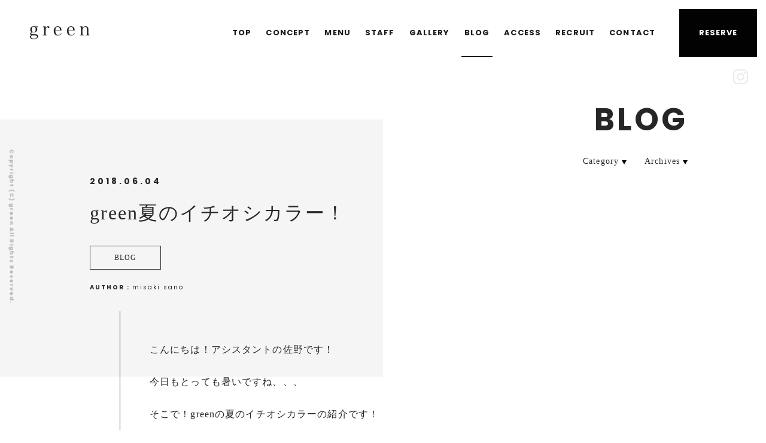

--- FILE ---
content_type: text/html; charset=UTF-8
request_url: https://www.hair-green.com/blog/2856/
body_size: 20061
content:
<!DOCTYPE html>
<html lang="ja" xmlns="http://www.w3.org/1999/xhtml">
<head>
<meta charset="UTF-8" />
<meta name="viewport" content="width=device-width, minimum-scale=0.5, maximum-scale=1.0, user-scalable=no">
<title>green夏のイチオシカラー！ | 美容室 green - 群馬県太田市飯田町</title>
<!-- [meta information] -->
<meta name="description" content="greenは群馬県太田市飯田町の美容室です。「関わる全ての人を幸せにするサロン」をモットーにサロンワークやライフワークに尽力いたします。"> 
<meta property="og:title" content="green夏のイチオシカラー！ | 美容室 green - 群馬県太田市飯田町">
<meta property="og:type" content="website">
<meta property="og:url" content="https://www.hair-green.com/blog/2856/">
<meta property="og:site_name" content="green">
<meta property="og:description" content="こんにちは！アシスタントの佐野です！ 今日もとっても暑いですね、、、 そこで！greenの夏のイチオシカラーの紹介です！ ☆シアーベージュ シアーとは、透明感の...">
<meta property="og:image" content="https://www.hair-green.com/wp-content/uploads/2018/06/img_2522.jpg">
<meta property="fb:app_id" content="1782377405110915">
<!-- [favicon] --> 
<link rel="apple-touch-icon" sizes="180x180" href="/ico/touch-icon.png">
<link rel="icon" href="/ico/favicon.ico">
<!-- [link stylesheet] -->
<link rel="stylesheet" href="/assets/css/reset.css">
<link rel="stylesheet" href="/assets/css/common.css?ver=4.0.8">
<link rel="stylesheet" href="/assets/css/style.css?ver=4.0.8">
<link rel="stylesheet" href="/assets/css/sp.css?ver=4.0.7">
<script async src="https://www.googletagmanager.com/gtag/js?id=UA-102023858-1"></script>
<script>
  window.dataLayer = window.dataLayer || [];
  function gtag(){dataLayer.push(arguments);}
  gtag('js', new Date());
  gtag('config', 'UA-102023858-1');
</script>
</head>
<body class="sub">
<div id="fb-root"></div>
<script>(function(d, s, id) {
  var js, fjs = d.getElementsByTagName(s)[0];
  if (d.getElementById(id)) return;
  js = d.createElement(s); js.id = id;
  js.src = "//connect.facebook.net/ja_JP/sdk.js#xfbml=1&version=v2.9&appId=1782377405110915";
  fjs.parentNode.insertBefore(js, fjs);
}(document, 'script', 'facebook-jssdk'));</script>
<div id="loading_bg">
    <span class="bg1"></span>
    <span class="bg2"></span>
    <span class="bg3"></span>
</div>
<div id="loading">
    <div class="sk-folding-cube">
      <div class="sk-cube1 sk-cube"></div>
      <div class="sk-cube2 sk-cube"></div>
      <div class="sk-cube4 sk-cube"></div>
      <div class="sk-cube3 sk-cube"></div>
    </div>
</div>
<header>
    <div id="header_inr">
        <p class="logo"><a href="https://www.hair-green.com/">green</a></p>
        <nav>
            <ul>
                <li><a href="https://www.hair-green.com/">TOP</a></li>
                <li><a href="https://www.hair-green.com/concept/">CONCEPT</a></li>
                <li><a href="https://www.hair-green.com/menu/">MENU</a></li>
                <li><a href="https://www.hair-green.com/staff/">STAFF</a></li>
				<li><a href="https://www.hair-green.com/gallery/">GALLERY</a></li>
                <li class="ac"><a href="https://www.hair-green.com/blog/">BLOG</a></li>
                <li><a href="https://www.hair-green.com/access/">ACCESS</a></li>
                <li><a href="https://www.hair-green.com/recruit/">RECRUIT</a></li>
                <li><a href="https://www.hair-green.com/contact/">CONTACT</a></li>
            </ul>
            <p class="subnav"><a href="#reserve_area"><span>RESERVE</span><span>RESERVE</span></a></p>
            <div class="menu_trigger">
                <span></span>
                <span></span>
                <span></span>
            </div>
        </nav>
    </div>
    <!-- /#header_inr --> 
</header>
<!--==== [[[ /header ]]] ====-->
<div id="container">    <div class="ttl_area post">
        <h1>BLOG</h1>
        <ul class="blog_menu">
            <li class="blog_menu_inr">
                <div>Category</div>
                <ul class="blog_menu_list">
                    	<li class="cat-item cat-item-1"><a href="https://www.hair-green.com/blog/category/blog/">BLOG</a>
</li>
	<li class="cat-item cat-item-52"><a href="https://www.hair-green.com/blog/category/news/">NEWS</a>
</li>
                </ul>
            </li>
            <li class="blog_menu_inr">
                <div>Archives</div>
                <ul class="blog_menu_list">
                    	<li><a href='https://www.hair-green.com/blog/date/2025/01/'>2025年1月</a></li>
	<li><a href='https://www.hair-green.com/blog/date/2024/12/'>2024年12月</a></li>
	<li><a href='https://www.hair-green.com/blog/date/2024/11/'>2024年11月</a></li>
	<li><a href='https://www.hair-green.com/blog/date/2022/11/'>2022年11月</a></li>
	<li><a href='https://www.hair-green.com/blog/date/2022/06/'>2022年6月</a></li>
	<li><a href='https://www.hair-green.com/blog/date/2022/04/'>2022年4月</a></li>
	<li><a href='https://www.hair-green.com/blog/date/2021/12/'>2021年12月</a></li>
	<li><a href='https://www.hair-green.com/blog/date/2021/08/'>2021年8月</a></li>
	<li><a href='https://www.hair-green.com/blog/date/2021/06/'>2021年6月</a></li>
	<li><a href='https://www.hair-green.com/blog/date/2020/12/'>2020年12月</a></li>
	<li><a href='https://www.hair-green.com/blog/date/2020/05/'>2020年5月</a></li>
	<li><a href='https://www.hair-green.com/blog/date/2020/03/'>2020年3月</a></li>
	<li><a href='https://www.hair-green.com/blog/date/2020/02/'>2020年2月</a></li>
	<li><a href='https://www.hair-green.com/blog/date/2019/11/'>2019年11月</a></li>
	<li><a href='https://www.hair-green.com/blog/date/2019/10/'>2019年10月</a></li>
	<li><a href='https://www.hair-green.com/blog/date/2019/09/'>2019年9月</a></li>
	<li><a href='https://www.hair-green.com/blog/date/2019/07/'>2019年7月</a></li>
	<li><a href='https://www.hair-green.com/blog/date/2019/05/'>2019年5月</a></li>
	<li><a href='https://www.hair-green.com/blog/date/2019/04/'>2019年4月</a></li>
	<li><a href='https://www.hair-green.com/blog/date/2019/03/'>2019年3月</a></li>
	<li><a href='https://www.hair-green.com/blog/date/2019/02/'>2019年2月</a></li>
	<li><a href='https://www.hair-green.com/blog/date/2019/01/'>2019年1月</a></li>
	<li><a href='https://www.hair-green.com/blog/date/2018/12/'>2018年12月</a></li>
	<li><a href='https://www.hair-green.com/blog/date/2018/11/'>2018年11月</a></li>
	<li><a href='https://www.hair-green.com/blog/date/2018/10/'>2018年10月</a></li>
	<li><a href='https://www.hair-green.com/blog/date/2018/09/'>2018年9月</a></li>
	<li><a href='https://www.hair-green.com/blog/date/2018/08/'>2018年8月</a></li>
	<li><a href='https://www.hair-green.com/blog/date/2018/07/'>2018年7月</a></li>
	<li><a href='https://www.hair-green.com/blog/date/2018/06/'>2018年6月</a></li>
	<li><a href='https://www.hair-green.com/blog/date/2018/05/'>2018年5月</a></li>
	<li><a href='https://www.hair-green.com/blog/date/2018/04/'>2018年4月</a></li>
	<li><a href='https://www.hair-green.com/blog/date/2018/03/'>2018年3月</a></li>
	<li><a href='https://www.hair-green.com/blog/date/2018/02/'>2018年2月</a></li>
	<li><a href='https://www.hair-green.com/blog/date/2018/01/'>2018年1月</a></li>
	<li><a href='https://www.hair-green.com/blog/date/2017/12/'>2017年12月</a></li>
	<li><a href='https://www.hair-green.com/blog/date/2017/11/'>2017年11月</a></li>
	<li><a href='https://www.hair-green.com/blog/date/2017/10/'>2017年10月</a></li>
	<li><a href='https://www.hair-green.com/blog/date/2017/09/'>2017年9月</a></li>
	<li><a href='https://www.hair-green.com/blog/date/2017/08/'>2017年8月</a></li>
	<li><a href='https://www.hair-green.com/blog/date/2017/07/'>2017年7月</a></li>
	<li><a href='https://www.hair-green.com/blog/date/2017/03/'>2017年3月</a></li>
                </ul>
            </li>
        </ul>    </div>
    <!--==== [[[ /.ttl_area ]]] ====--> 
    <article class="block_wrap">
        <div class="detai_ttl">
            <div class="detai_ttl_inr">
                <p class="date">2018.06.04</p>
                <h1>green夏のイチオシカラー！</h1>
                <p class="cate"><a href="https://www.hair-green.com/blog/category/blog/" rel="category tag">BLOG</a></p>
                <p class="author">AUTHOR : <span>misaki sano</span></p>
            </div>
        </div>
        <div class="entry clear ef">
<p>こんにちは！アシスタントの佐野です！</p>
<p>今日もとっても暑いですね、、、</p>
<p>そこで！greenの夏のイチオシカラーの紹介です！</p>
<p>☆シアーベージュ</p>
<p>シアーとは、透明感のある、透き通るようなという意味です。</p>
<p>肌に溶け込むようなベージュカラー</p>
<p>ほのかに透明感のあるシアー系カラーは</p>
<p>自然な仕上がりで甘い可愛さが表現できます。</p>
<p>☆パープルブラウン</p>
<p>透明感と重くなり過ぎない深みのあるパープルカラー</p>
<p>ツヤ感が欲しい方やパサつきを抑えたい方におすすめ！</p>
<p>アッシュ系カラーに飽きた方に人気です！</p>
<p>☆アッシュグレージュ</p>
<p>外国人カラーならこれ！</p>
<p>少し暗めにすることにより大人っぽい印象に</p>
<p>光に当たるとキレイな透明感が出ます！</p>
<p>ぜひ今年の夏はgreenで夏カラーしましょう♪</p>
<p><img loading="lazy" src="https://www.hair-green.com/wp-content/uploads/2018/06/img_2522.jpg" class="alignnone size-full wp-image-2855" height="901" width="1200" srcset="https://www.hair-green.com/wp-content/uploads/2018/06/img_2522.jpg 1200w, https://www.hair-green.com/wp-content/uploads/2018/06/img_2522-780x586.jpg 780w, https://www.hair-green.com/wp-content/uploads/2018/06/img_2522-768x577.jpg 768w" sizes="(max-width: 1200px) 100vw, 1200px" /></p>
        </div>
        <div class="sns_link clear">
            <div class="fb-like" data-href="https://www.hair-green.com/blog/2856/" data-layout="button_count" data-action="like" data-size="small" data-show-faces="false" data-share="true"></div>            
            <div class="tw-button"><a href="http://twitter.com/share?url=https://www.hair-green.com/blog/2856/&text=green夏のイチオシカラー！｜green - 群馬県太田市新島町の美容室" target="_blank"><span>ツイート</span></a></div>
        </div>
        <ul class="page_link ef">
            <li class="btn_prev"><a href="https://www.hair-green.com/blog/2848/" rel="prev">PREV</a></li>
            <li class="btn_list"><a href="https://www.hair-green.com/blog/">ALL LIST</a></li>
            <li class="btn_next"><a href="https://www.hair-green.com/blog/2859/" rel="next">NEXT</a></li>
        </ul>
        <!--==== [[[ /.page_link ]]] ====-->  
    </article>
    <!--==== [[[ /.block_wrap ]]] ====-->  
    <div class="other_blog_list bg">
        <h2 class="sec_ttl bdL ef">POPULAR POSTS</h2>
        <p class="alignC ef">人気記事</p>
        <div class="blog_wrap clear ef">
            <section class="block">
                <a href="https://www.hair-green.com/blog/1831/">
                <div class="thumb">
                    <img src="https://www.hair-green.com/wp-content/uploads/2017/09/exif_temp_image-9-670x570.jpg" />                </div>
                <div class="info">
                    <p class="cate"><span>BLOG</span></p>
                    <p class="date">2017.09.03</p>
                    <h3 class="ttl">最新アドミオカラーで撮影までしてみました。気になるカラーバリエーションは？</h3>
                    <p class="author">AUTHOR : <span>salon</span></p>
                </div>
                </a>
            </section>
            <!-- /.block -->
            <section class="block">
                <a href="https://www.hair-green.com/blog/4167/">
                <div class="thumb">
                    <img src="https://www.hair-green.com/wp-content/uploads/2020/02/F5BC9A70-537A-4F2E-8A44-2B4FEB0EB48E-670x570.jpeg" />                </div>
                <div class="info">
                    <p class="cate"><span>BLOG</span></p>
                    <p class="date">2020.02.12</p>
                    <h3 class="ttl">男子高校生の為の校則に引っかからない髪型束感ショート</h3>
                    <p class="author">AUTHOR : <span>salon</span></p>
                </div>
                </a>
            </section>
            <!-- /.block -->
            <section class="block">
                <a href="https://www.hair-green.com/blog/2597/">
                <div class="thumb">
                    <img src="https://www.hair-green.com/wp-content/uploads/2018/03/img_3054-1-670x570.jpg" />                </div>
                <div class="info">
                    <p class="cate"><span>BLOG</span></p>
                    <p class="date">2018.03.20</p>
                    <h3 class="ttl">絶対やりたくなるヘアカラーアプリエ【新色】ミドルラインがめちゃくちゃハイスペック！！</h3>
                    <p class="author">AUTHOR : <span>salon</span></p>
                </div>
                </a>
            </section>
            <!-- /.block -->
        
        </div>
        <!-- /.blog_wrap --> 
    </div>
    <!--==== [[[ /.other_blog_list ]]] ====-->    
    <div class="other_blog_list">
        <h2 class="sec_ttl bdL ef">RECENT POSTS</h2>
        <p class="alignC ef">最新記事</p>
        <div class="blog_wrap clear ef">
            <section class="block">
                <a href="https://www.hair-green.com/blog/5024/">
                <div class="thumb">
                    <img src="https://www.hair-green.com/wp-content/uploads/2025/01/phonto-64-670x570.jpg" />                </div>
                <div class="info">
                    <p class="cate"><span>NEWS</span></p>
                    <p class="date">2025.01.13</p>
                    <h3 class="ttl">一部価格改定とキャンペーンのお知らせ</h3>
                    <p class="author">AUTHOR : <span>salon</span></p>
                </div>
                </a>
            </section>
            <!-- /.block -->
            <section class="block">
                <a href="https://www.hair-green.com/blog/5020/">
                <div class="thumb">
                    <img src="https://www.hair-green.com/wp-content/uploads/2024/12/9A81DB8E-E55D-4033-862A-405FF5EA5F09-624x780.jpeg" alt="年末のご挨拶">
                </div>
                <div class="info">
                    <p class="cate"><span>BLOG</span></p>
                    <p class="date">2024.12.31</p>
                    <h3 class="ttl">年末のご挨拶</h3>
                    <p class="author">AUTHOR : <span>salon</span></p>
                </div>
                </a>
            </section>
            <!-- /.block -->
            <section class="block">
                <a href="https://www.hair-green.com/blog/5016/">
                <div class="thumb">
                    <img src="/assets/images/no-image.gif" alt="information">
                </div>
                <div class="info">
                    <p class="cate"><span>BLOG</span></p>
                    <p class="date">2024.12.06</p>
                    <h3 class="ttl">information</h3>
                    <p class="author">AUTHOR : <span>salon</span></p>
                </div>
                </a>
            </section>
            <!-- /.block -->
        </div>
        <!-- /.blog_wrap --> 
    </div>
    <!--==== [[[ /.other_blog_list ]]] ====-->
    <div id="reserve_area" class="clear">
        <div class="reserve_area_inr">
            <div class="ttl_block">
                <p class="sec_ttl">RESERVE</p>
                <p>サロンのご予約は<br class="sp_non">LINE・お電話・WEB予約にて<br class="sp_non">承っております。</p>
            </div>
            <ul>
                <li class="line clear">
                    <p class="reserve_ttl">LINE</p>
                    <dl>
                        <dt><a href="https://lin.ee/opoklJ2" target="_blank">友だち追加</a></dt>
                        <dd>「友だち追加」より登録頂き、<br>メッセージをお願いします。</dd>
                    </dl>
                </li>
                <li class="tel clear">
                    <p class="reserve_ttl">TEL</p>
                    <dl>
                        <dt><a href="tel:0276552033"><span>0276-55-2033</span></a></dt>
                        <dd>受付時間 / 9:00 - 19:00<br>
                            定休日 / 無し</dd>
                    </dl>
                </li>
                <li class="web clear">
                    <p class="reserve_ttl">WEB</p>
                    <dl>
                        <dt><a href="https://beauty.hotpepper.jp/CSP/bt/reserve/?storeId=H000356457" target="_blank">WEB予約はこちら</a></dt>
                        <dd>※ホットペッパービューティー</dd>
                    </dl>
                </li>
            </ul>
        </div>
    </div>
    <!--==== [[[ /#reserve_area ]]] ====-->    
    <div id="access_area">
        <div id="map"></div>
        <script src="https://maps.googleapis.com/maps/api/js?key=AIzaSyCMVpJzEMtKjFSXybTtxBau9T64YHDt1D8"></script>
        <script src="/assets/js/map.js"></script>
        <section class="access_area_inr clear">
            <p class="ttl">green</p>
            <p>〒373-0851<br>
                群馬県太田市飯田町1069-1<br>
                TEL:0276-55-2033</p>
            <dl>
                <dt>受付時間</dt>
                <dd>OPEN 9:00 - CLOSE 19:00</dd>
            </dl>
            <dl>
                <dt>定休日</dt>
                <dd>無し</dd>
            </dl>
            <p class="btn mo"><a href="https://www.hair-green.com/access/"><span>ACCESS</span></a></p>
        </section>
    </div>
    <!--==== [[[ /#access_area ]]] ====-->
    <footer>
        <div class="bookmark clear">
            <div class="thumb"><img src="/assets/images/icon_bm.gif" alt="ホーム画面アイコン"></div>
            <p>ホーム画面に登録しよう！<br> greenホームページへ簡単にアクセス</p>
        </div>
        <nav class="clear">
            <ul class="ft_nav clear">
                <li><a href="https://www.hair-green.com/">TOP</a></li>
                <li><a href="https://www.hair-green.com/concept/">CONCEPT</a></li>
                <li><a href="https://www.hair-green.com/menu/">MENU</a></li>
                <li><a href="https://www.hair-green.com/staff/">STAFF</a></li>
				<li><a href="https://www.hair-green.com/gallery/">GALLERY</a></li>
                <li><a href="https://www.hair-green.com/blog/">BLOG</a></li>
                <li><a href="https://www.hair-green.com/access/">ACCESS</a></li>
                <li><a href="https://www.hair-green.com/recruit/">RECRUIT</a></li>
                <li><a href="https://www.hair-green.com/contact/">CONTACT</a></li>
                <li><a href="https://www.hair-green.com/concept/?id=company">COMPANY</a></li>
            </ul>
        </nav>
        <ul class="sns_btn">
			<li class="inst"><a href="https://www.instagram.com/green_ota/" target="_blank"><span>instgram</span></a></li>
        </ul>
        <a  id="pagetop" href="#"><span>BACK TO TOP</span></a>
        <div id="copyright">Copyright (C) green All Rights Reserved.</div>
    </footer>
    <!--==== [[[ /footer ]]] ====--> 
</div>
<!--==== [[[ /#container ]]] ====-->

<!-- [import script] -->
<script src="/assets/js/jquery.min.js"></script>
<script src="/assets/js/jquery.easing.1.3.js"></script>
<script src="/assets/js/jquery.plugins.js"></script>
<script src="/assets/js/slick.min.js"></script>
<script src="/assets/js/jquery.colorbox-min.js"></script> 
<script src="/assets/js/common.js?ver=4.0.2"></script>
<!--[if lt IE 9]>
<script src="/assets/js/html5.js"></script>
<![endif]-->
</body>
</html>

--- FILE ---
content_type: text/css
request_url: https://www.hair-green.com/assets/css/common.css?ver=4.0.8
body_size: 26758
content:
@charset "UTF-8";
/**====================================
 * CSS information
 * file name	: common.css
 * author		: libretto works
====================================**/

@import url('https://fonts.googleapis.com/css?family=Poppins:400,700');

/* body設定
-------------------------------------------------- */
body {
	font-size: 87.5%;
	line-height:1.9;
	zoom: 1;
	position:relative;
	font-family:"游明朝",Yu Mincho,YuMincho,"ヒラギノ明朝 ProN W3",Hiragino Mincho ProN,serif;
	letter-spacing:0.08em;
	color:#262626;
	width:100%;
	min-width:1200px;
	height:100%;
	-webkit-font-smoothing:antialiased;
	-moz-osx-font-smoothing:grayscale;
}

/* display設定
-------------------------------------------------- */
 #container,
 #visual {
	 display:none;
 }
 
/* リンク設定
-------------------------------------------------- */
a {
	color:#262626;
	text-decoration:none;
	transition:all .2s;
}
@media screen and (min-width: 768px) {
a:hover{
	opacity:0.6;
}
}

/* clear設定
-------------------------------------------------- */
.clear:after {
	height: 0;
	visibility: hidden;
	content: ".";
	display: block;
	clear: both;
}

/* text-align設定
-------------------------------------------------- */
.alignC { text-align:center; }
.alignL { text-align:left; }
.alignR { text-align:right; }

/* 改行設定
-------------------------------------------------- */
.sp_br {
	display:none;
}


/*/////////////////////////////////////////////////////////////////////////////


                  ■  ローディング  ■
	  

/////////////////////////////////////////////////////////////////////////////*/
#loading {
	width:100%;
	height:100%;
	position:fixed;
	top:0;
	left:0;
	z-index:99999;
}
.sk-folding-cube {
  margin: 20px auto;
  width: 40px;
  height: 40px;
  position:absolute;
  top:50%;
  left:50%;
  margin:-20px 0 0 -20px;
  -webkit-transform: rotateZ(45deg);
          transform: rotateZ(45deg);
}
.sk-folding-cube .sk-cube {
  float: left;
  width: 50%;
  height: 50%;
  position: relative;
  -webkit-transform: scale(1.1);
      -ms-transform: scale(1.1);
          transform: scale(1.1); 
}
.sk-folding-cube .sk-cube:before {
  content: '';
  position: absolute;
  top: 0;
  left: 0;
  width: 100%;
  height: 100%;
  background-color: #333;
  -webkit-animation: sk-foldCubeAngle 2.4s infinite linear both;
          animation: sk-foldCubeAngle 2.4s infinite linear both;
  -webkit-transform-origin: 100% 100%;
      -ms-transform-origin: 100% 100%;
          transform-origin: 100% 100%;
}
.sk-folding-cube .sk-cube2 {
  -webkit-transform: scale(1.1) rotateZ(90deg);
          transform: scale(1.1) rotateZ(90deg);
}
.sk-folding-cube .sk-cube3 {
  -webkit-transform: scale(1.1) rotateZ(180deg);
          transform: scale(1.1) rotateZ(180deg);
}
.sk-folding-cube .sk-cube4 {
  -webkit-transform: scale(1.1) rotateZ(270deg);
          transform: scale(1.1) rotateZ(270deg);
}
.sk-folding-cube .sk-cube2:before {
  -webkit-animation-delay: 0.3s;
          animation-delay: 0.3s;
}
.sk-folding-cube .sk-cube3:before {
  -webkit-animation-delay: 0.6s;
          animation-delay: 0.6s; 
}
.sk-folding-cube .sk-cube4:before {
  -webkit-animation-delay: 0.9s;
          animation-delay: 0.9s;
}
@-webkit-keyframes sk-foldCubeAngle {
  0%, 10% {
    -webkit-transform: perspective(140px) rotateX(-180deg);
            transform: perspective(140px) rotateX(-180deg);
    opacity: 0; 
  } 25%, 75% {
    -webkit-transform: perspective(140px) rotateX(0deg);
            transform: perspective(140px) rotateX(0deg);
    opacity: 1; 
  } 90%, 100% {
    -webkit-transform: perspective(140px) rotateY(180deg);
            transform: perspective(140px) rotateY(180deg);
    opacity: 0; 
  } 
}

@keyframes sk-foldCubeAngle {
  0%, 10% {
    -webkit-transform: perspective(140px) rotateX(-180deg);
            transform: perspective(140px) rotateX(-180deg);
    opacity: 0; 
  } 25%, 75% {
    -webkit-transform: perspective(140px) rotateX(0deg);
            transform: perspective(140px) rotateX(0deg);
    opacity: 1; 
  } 90%, 100% {
    -webkit-transform: perspective(140px) rotateY(180deg);
            transform: perspective(140px) rotateY(180deg);
    opacity: 0; 
  }
}
#loading_bg span {
	display:block;
	width:100%;
	height:100%;
	position:fixed;
	top:0;
	right:0;
}
#loading_bg span.bg1 {background:#FFFFFF; z-index:99998; }
#loading_bg span.bg2 {background:#999999; z-index:99997; }
#loading_bg span.bg3 {background:#000000; z-index:99996; }

/*/////////////////////////////////////////////////////////////////////////////


                  ■  メインレイアウト  ■
	  

/////////////////////////////////////////////////////////////////////////////*/

/* #container
-------------------------------------------------- */
 #container {
	width:100%;
	position:relative;
}

/* .contents
-------------------------------------------------- */
.contents {
	width:1180px;
	margin:0 auto;
}

/*/////////////////////////////////////////////////////////////////////////////


                  ■  ヘッダー  ■
	  

/////////////////////////////////////////////////////////////////////////////*/

/* header
-------------------------------------------------- */
header {
	width:100%;
	min-width:1200px;
	height:95px;
	z-index:10000;
	position:relative;
}
#header_inr {
	width:100%;
	min-width:1200px;
	height:95px;
	box-sizing:border-box;
	padding:15px 15px 0;
	margin-top:-40px;
	position:absolute;
	top:0;
	left:0;
	opacity:0;
}
.top header {
	position:absolute;
	top:0;
	left:0;
}

/* ロゴ
-------------------------------------------------- */
header .logo a {
	display:block;
	background:url(../images/logo.png) left center no-repeat;
	background-size:100px auto;
	width:100px;
	height:80px;
	overflow:hidden;
	text-indent:-99999px;
	float:left;
	margin:0 0 0 35px;
}
.top header .logo a {
	background:url(../images/logo_wht.png) left center no-repeat;
	background-size:100px auto;
}

/* ナビゲーション
-------------------------------------------------- */
header nav {
	float:right;
	font-size:13px;
}
header a {
	display:block;
	color:#1a1a1a;
	font-family: 'Poppins', sans-serif;
	font-weight:700;
	line-height:80px;
	position: relative;
}
header nav ul {
	float:left;
}
header nav ul li {
	display: inline-block;
	margin:0 5px;
}
header nav ul li a {
	padding:0 5px;
}
header nav ul li a:after {
    content: '';
    position: absolute;
    bottom: 0;
    left: 0;
    width: 100%;
    height: 1px;
    transform: scaleX(0);
	-webkit-transform: scaleX(0);
    background:#000000;
    transition: all 0.2s;
}
.top header a {
	color:#FFFFFF;
}
.top header nav ul li a:after{
	background:#FFFFFF;
}
header nav ul li.ac a:after {
    transform: scaleX(1);
	-webkit-transform: scaleX(1);
}
header nav .subnav {
	float:left;
	width:130px;
	height:80px;
	margin-left:30px;
}
header nav .subnav a {
	box-sizing:border-box;
	width:130px;
	line-height:80px;
	text-align:center;
	position:relative;
	color:#FFFFFF;
}
header nav .subnav a span {
	display: block;
	position: absolute;
	width:130px;
	height: 80px;
	text-align: center;
	box-sizing: border-box;
	transition: all .2s;
	font-family: 'Poppins', sans-serif;
	font-weight:700;
}
header nav .subnav a span:nth-child(1) {
	transform: rotateX(90deg);
	-moz-transform: rotateX(90deg);
	-webkit-transform: rotateX(90deg);
	transform-origin: 50% 50% -40px;
	-moz-transform-origin: 50% 50% -40px;
	-webkit-transform-origin: 50% 50% -40px;
	background:#666666;
}
header nav .subnav a span:nth-child(2) {
	transform: rotateX(0deg);
	-moz-transform: rotateX(0deg);
	-webkit-transform: rotateX(0deg);
	transform-origin: 50% 50% -40px;
	-moz-transform-origin: 50% 50% -40px;
	-webkit-transform-origin: 50% 50% -40px;
	background:#000000;
}
.menu_trigger {
	display:none;
}

/* 追従設定
-------------------------------------------------- */
header .fixed {
	width:100%;
	min-width:1180px;
	position:fixed !important;
	top:0;
	left:0;
	box-sizing:border-box;
	z-index:9999;
}
header .fixed .logo a {
	background:url(../images/logo.png) left center no-repeat;
	background-size:100px auto;
}
header .fixed li a {
	color:#1a1a1a !important;
}
header .fixed nav ul li a:after{
	background:#000000 !important;
}

/* ホバー設定
-------------------------------------------------- */
@media screen and (min-width: 768px) {
header nav ul li a:hover:after {
    transform: scaleX(1);
	-webkit-transform: scaleX(1);
}
header nav .subnav a:hover span:nth-child(1) {
	transform: rotateX(0deg);
	-moz-transform: rotateX(0deg);
	-webkit-transform: rotateX(0deg);
}
header nav .subnav a:hover span:nth-child(2) {
	transform: rotateX(-90deg);
	-moz-transform: rotateX(-90deg);
	-webkit-transform: rotateX(-90deg);
}
header nav .subnav a:hover {
	opacity:1;
}
}

/*/////////////////////////////////////////////////////////////////////////////


                  ■  フッター  ■
	  

/////////////////////////////////////////////////////////////////////////////*/

/* footer
-------------------------------------------------- */
footer {
	width:100%;
	text-align:center;
}
footer nav ul.ft_nav {
	text-align:center;
	padding:50px 0;
}
footer nav ul.ft_nav li {
	display:inline-block;
	margin:0 15px;
	font-family: 'Poppins', sans-serif;
	font-weight:700;
	font-size:13px;
}
footer nav ul.ft_nav li a {
	color:#262626;
}
footer ul.sns_btn {
	position:fixed;
	right: 25px;
	top: 110px;
	z-index:9999;
	opacity:0;
}
footer ul.sns_btn li a {
	display:block;
	width: 35px;
	height: 35px;
	position: relative;
	margin:1px 0;
}
footer ul.sns_btn li a span {
	display: block;
	position: absolute;
	width: 35px;
	height: 35px;
	text-align: center;
	line-height: 35px;
	box-sizing: border-box;
	transition: all .2s;
	pointer-events: none;
	overflow:hidden;
	text-indent:-99999px;
}
footer ul.sns_btn li.inst a span {
	background: url(../images/icon_insta.svg) center center no-repeat;
	background-size: 25px auto;
}
.top footer ul.sns_btn li.inst a span {
	background-image :url(../images/icon_insta_wht.svg);
}
.top footer ul.sns_btn.fixed li.inst a span {
	background-image :url(../images/icon_insta.svg);
}

/* copyright
-------------------------------------------------- */
#copyright {
	font-family: 'Poppins', sans-serif;
	font-weight:700;
	font-size:9px;
	-webkit-transform:rotate(90deg);
	-ms-transform:rotate(90deg);
	transform:rotate(90deg);
	-webkit-transform-origin:left center;
	-ms-transform-origin:left center;
	transform-origin:left center;
	line-height:1;
	position:fixed;
	left:40px;
	top:50%;
	letter-spacing:1px;
	margin-top:-115px;
	margin-left:-25px;
	transition:all .2s;
	z-index:9999;
	color:#000000;
	opacity:0;
}
.top #copyright {
	color:#FFFFFF;
}
.top #copyright.fixed {
	color:#000000;
}

/* pagetop
-------------------------------------------------- */
#pagetop {
	display:block;
	width:100%;
	background:#262626;
	cursor:pointer;
	transition:all .3s;
	padding:30px 0;
}
#pagetop span {
	color:#FFFFFF;
	display:inline-block;
	font-family: 'Poppins', sans-serif;
	font-weight:700;
	font-size:12px;
	background:url(../images/arrow_pagetop.png) left center no-repeat;
	background-size:14px auto;
	padding:0 15px 0 35px;
}

/* bookmark
-------------------------------------------------- */
.bookmark {
	display:none;
}

/*/////////////////////////////////////////////////////////////////////////////


                  ■  アクセスエリア  ■
	  

/////////////////////////////////////////////////////////////////////////////*/
#access_area {
	width:100%;
	height:560px;
	position:relative;
	background:#f5f5f5;
	overflow:hidden;
}
#map{
  width: 100%;
  height: 560px;
}
#access_area .access_area_inr {
	position:absolute;
	top:30px;
	right:50px;
	width:420px;
	height:500px;
	background:#FFFFFF;
	box-sizing:border-box;
	padding:60px 50px;
}
#access_area .ttl {
	font-size:30px;
	position:relative;
	padding:25px 0 15px;
	letter-spacing:2px;
}
#access_area .ttl::after {
	content:"";
	position:absolute;
	top:0;
	left:0;
	width:220px;
	height:1px;
	background:#333333;
}
#access_area .ttl::before {
	content:"";
	position:absolute;
	top:0;
	left:0;
	width:20px;
	height:3px;
	background:#333333;
}
.access_area_inr dl {
	width:100%;
	margin-top:15px;
}
.access_area_inr dl dt {
	float:left;
	width:75px;
}
.access_area_inr dl dd {
	margin-left:75px;
	border-left:1px solid #b2b2b2;
	padding-left:15px;
}
.access_area_inr .btn {
	text-align:left;
}

/*/////////////////////////////////////////////////////////////////////////////


                  ■  コンバージョンエリア  ■
	  

/////////////////////////////////////////////////////////////////////////////*/
#reserve_area {
	width:100%;
	height:310px;
	background:#262626;
	color:#FFFFFF;
	box-sizing:border-box;
	padding:45px 0;
}
#reserve_area .reserve_area_inr {
	width:1180px;
	margin:0 auto;
}
#reserve_area .ttl_block {
	float:left;
	width:270px;
	height:220px;
}
#reserve_area .ttl_block .sec_ttl {
	padding:40px 0 10px;
}
#reserve_area ul {
	float:right;
	border-left:1px solid rgba(255,255,255,0.20);
}
#reserve_area ul li {
	float:left;
	width:300px;
	height:220px;
	border-right:1px solid rgba(255,255,255,0.20);
	text-align:center;
}
#reserve_area ul li .reserve_ttl {
	font-family: 'Poppins', sans-serif;
	font-weight:700;
	font-size:16px;
	letter-spacing:4px;
	padding:85px 0 0;
}
#reserve_area ul li.line .reserve_ttl {
	background:url(../images/icon_line.png) center top 30px no-repeat;
	background-size: auto 45px;
}
#reserve_area ul li.tel .reserve_ttl {
	background:url(../images/icon_tel.png) center top 30px no-repeat;
	background-size: auto 45px;
}
#reserve_area ul li.web .reserve_ttl {
	background:url(../images/icon_web.png) center top 30px no-repeat;
	background-size: auto 45px;
}
#reserve_area ul li dt span,
#reserve_area ul li.tel dt a span {
	font-family: 'Poppins', sans-serif;
	font-weight:700;
	font-size:22px;
	color:#FFFFFF;
}
#reserve_area ul li.line dt a,
#reserve_area ul li.web dt a {
	display:block;
	width:190px;
	line-height:46px;
	color:#FFFFFF;
	text-align:center;
	background:#000000;
	margin:12px auto 5px;
	-webkit-font-smoothing:subpixel-antialiased;
	-moz-osx-font-smoothing:auto;
}
#reserve_area ul li dd {
	font-size:12px;
}


/*/////////////////////////////////////////////////////////////////////////////


                  ■  共通パーツ  ■
	  

/////////////////////////////////////////////////////////////////////////////*/

/* ===============================================
  ▼ ボタン設定
=============================================== */

/* 通常ボタン
-------------------------------------------------- */
.btn {
	text-align:center;
}
.btn a {
	display:inline-block;
	width:220px;
	line-height:50px;
	background:#000000;
	color:#FFFFFF;
	text-align:center;
	margin:40px auto 0;
	position:relative;
	overflow:hidden;
	-webkit-font-smoothing:subpixel-antialiased;
	-moz-osx-font-smoothing:auto;
}
.btn a span {
	display:block;
	z-index:999;
	position:relative;
}
.btn a::after,
.btn a::before {
	transform: skewX(-20deg);
	-moz-transform: skewX(-20deg);
	-webkit-transform: skewX(-20deg);
	content: '';
	display: block;
	position: absolute;
	height: 50px;
	left: -10px;
	top: 0px;
	width: 0px;
}
.btn a::after {
	background-color: #666666;
	transition: all .6s;
}
.btn a::before {
	background-color: #FFFFFF;
	transition: all .2s;
}
.g-btn {
	display:inline-block;
	width:220px;
	line-height:50px;
	border:1px solid #FFFFFF;
	color:#FFFFFF;
	text-align:center;
	position:relative;
	color:#FFFFFF;
	overflow:hidden;
}
.g-btn span {
	display:block;
	z-index:999;
	position:relative;
	-webkit-font-smoothing:subpixel-antialiased;
	-moz-osx-font-smoothing:auto;
}
.g-btn::after,
.g-btn::before {
	transform: skewX(-20deg);
	-moz-transform: skewX(-20deg);
	-webkit-transform: skewX(-20deg);
	content: '';
	display: block;
	position: absolute;
	height: 50px;
	left: -10px;
	top: 0px;
	width: 0px;
}
.g-btn::after {
	background-color: #FFFFFF;
	transition: all .6s;
}
.g-btn::before {
	background-color: #262626;
	transition: all .2s;
}

/* ホバー設定
-------------------------------------------------- */
@media screen and (min-width: 768px) {
.btn a:hover {
	opacity:1;
}
.btn a:hover::after,
.btn a:hover::before {
  width: 100%;
  width: calc(100% + 20px);
}
}

/* ===============================================
  ▼ 下層ページ タイトル設定
=============================================== */
.ttl_area {
	width:80%;
	height:450px;
	position:relative;
	margin:105px 0 110px;
}
.ttl_area h1 {
	font-family: 'Poppins', sans-serif;
	font-weight:700;
	font-size:52px;
	position:absolute;
	top:-45px;
	right:-125px;
	letter-spacing:4px;
	margin-top:-20px;
	display:none;
}
.ttl_area.concept {
	background:url(../images/ttl_concept.jpg) center center no-repeat;
	background-size:cover;
}
.ttl_area.menu {
	background:url(../images/ttl_menu.jpg) center center no-repeat;
	background-size:cover;
}
.ttl_area.staff {
	background:url(../images/ttl_staff.jpg) center center no-repeat;
	background-size:cover;
}
.ttl_area.access {
	background:url(../images/ttl_access.jpg) center center no-repeat;
	background-size:cover;
}
.ttl_area.recruit {
	background:url(../images/ttl_recruit.jpg) center center no-repeat;
	background-size:cover;
}
.ttl_area.contact {
	background:url(../images/ttl_contact.jpg) center center no-repeat;
	background-size:cover;
	margin-bottom:80px;
}
.ttl_area.gallery {
	background:url(../images/ttl_gallery.jpg) center center no-repeat;
	background-size:cover;
	margin-bottom:80px;
}
.ttl_area.post {
	width:80%;
	height:0;
	position:relative;
	margin:105px 0 0;
}
.ttl_area.post h1 span {
	display:inline-block;
	margin-right:15px;
	font-size:16px;
	font-family:"游明朝",Yu Mincho,YuMincho,"ヒラギノ明朝 ProN W3",Hiragino Mincho ProN,serif;
}

/* ===============================================
  ▼ テキスト設定
=============================================== */
.sec_ttl {
	font-family: 'Poppins', sans-serif;
	font-weight:700;
	font-size:24px;
	letter-spacing:4px;
	position:relative;
}
.sec_ttl span {
	font-weight:700;
}
.sec_ttl span.ja {
	display: block;
	font-weight: 400;
	font-family:"游明朝",Yu Mincho,YuMincho,"ヒラギノ明朝 ProN W3",Hiragino Mincho ProN,serif;
	font-size: 16px;
}
.bd::after {
	content:"";
	position:absolute;
	top:0;
	left:0;
	width:220px;
	height:1px;
	background:#333333;
}
.bd::before {
	content:"";
	position:absolute;
	top:0;
	left:0;
	width:20px;
	height:3px;
	background:#333333;
}
.bdL {
	text-align:center;
	padding-top:60px;
}
.bdL::after {
	content:"";
	position:absolute;
	top:-40px;
	left:50%;
	width:1px;
	height:80px;
	background:#333333;
}
.lead {
	font-size:16px;
	text-align:center;
	margin-bottom:10px;
}
.red {
	color:#bf2626;
}
.notes {
	font-size:13px;
}

/* ===============================================
  ▼ 囲みエリア設定
=============================================== */
.notes_block {
	padding:50px;
	text-align:center;
	font-size:16px;
	background:#f5f5f5;
	width:980px;
	margin:0 auto 110px;
	box-sizing:border-box;
}
.notes_block h2 {
	font-size:28px;
	letter-spacing:4px;
}

/* ===============================================
  ▼ テーブル設定
=============================================== */
table {
	width:100%;
	border-top:1px solid #333333;
}
table tr.bg {
	background:#fafafa;
}
table tr th,
table tr td {
	border-bottom:1px solid #d6d6d6;
	padding:15px 25px;
	font-size:16px;
	text-align:left;
	vertical-align:middle;
}
table tr.dot th,
table tr.dot td {
	border-bottom:1px dashed #d6d6d6;
}
table tr td.notes {
	padding:10px 25px 15px;
}
table tr th {
	width:auto;
}
table tr td {
	width:150px;
}

/* ===============================================
  ▼ 汎用エリア設定
=============================================== */
.general_wrap {
	width:980px;
	margin:0 auto 130px;
}
.general_wrap .ttl {
	font-size:30px;
	border-top:1px solid #333333;
	border-bottom:1px solid #333333;
	padding:20px 0;
	text-align:center;
}
.general_wrap .general_inr {
	padding:10px 100px 0;
}
.general_wrap .general_inr p {
	margin-top:2em;
	font-size:16px;
}

/* ===============================================
  ▼ instagram設定
=============================================== */
#instagram {
	width:100%;
	padding-top:30px;
}
#instagram li {
	position: relative;
    width: 20%;
	float:left;
	overflow:hidden;
	background:#FFFFFF;
}
#instagram li:before {
    content:"";
    display: block;
    padding-top: 100%;
}
#instagram li img {
	position: absolute;
	top: 50%;
	left: 50%;
	-webkit-transform: translate(-50%, -50%);
	-ms-transform: translate(-50%, -50%);
	transform: translate(-50%, -50%);
	width: 100%;
	height: 100%;
	object-fit: cover;
}
.top #instagram li:nth-child(6) {
	display:none;
}

/*/////////////////////////////////////////////////////////////////////////////


                  ■  Slider  ■
	  

/////////////////////////////////////////////////////////////////////////////*/
.slick-slider
{
    position: relative;
    display: block;
    box-sizing: border-box;
    -webkit-user-select: none;
       -moz-user-select: none;
        -ms-user-select: none;
            user-select: none;
    -webkit-touch-callout: none;
    -khtml-user-select: none;
    -ms-touch-action: pan-y;
        touch-action: pan-y;
    -webkit-tap-highlight-color: transparent;
}
.slick-list
{
    position: relative;
    display: block;
    overflow: hidden;
    margin: 0;
    padding: 0;
}
.slick-list:focus
{
    outline: none;
}
.slick-list.dragging
{
    cursor: pointer;
    cursor: hand;
}

.slick-slider .slick-track,
.slick-slider .slick-list
{
    -webkit-transform: translate3d(0, 0, 0);
       -moz-transform: translate3d(0, 0, 0);
        -ms-transform: translate3d(0, 0, 0);
         -o-transform: translate3d(0, 0, 0);
            transform: translate3d(0, 0, 0);
}
.slick-track
{
    position: relative;
    top: 0;
    left: 0;
    display: block;
}
.slick-track:before,
.slick-track:after
{
    display: table;
    content: '';
}
.slick-track:after
{
    clear: both;
}
.slick-loading .slick-track
{
    visibility: hidden;
}

.slick-slide
{
    display: none;
    float: left;
    height: 100%;
    min-height: 1px;
}
[dir='rtl'] .slick-slide
{
    float: right;
}
.slick-slide img
{
    display: block;
}
.slick-slide.slick-loading img
{
    display: none;
}
.slick-slide.dragging img
{
    pointer-events: none;
}
.slick-initialized .slick-slide
{
    display: block;
}
.slick-loading .slick-slide
{
    visibility: hidden;
}
.slick-vertical .slick-slide
{
    display: block;
    height: auto;
    border: 1px solid transparent;
}
.slick-arrow.slick-hidden {
    display: none;
}
/* Arrows */
.slick-prev,
.slick-next {   
    position:  absolute;
	bottom: -90px;
	left: 0;
	width: 50px;
	height: 50px;
	overflow: hidden;
	font-size: 0;
    line-height: 0;
	display: block;
	cursor: pointer;
    border: none;
	z-index: 999;
	transition: .2s;
	box-sizing: border-box;
	background: #000000;
	border-radius: 50%;
}
.slick-next {
	margin-left: 65px
}
.slick-prev::after,
.slick-next::after {
	content: "";
	width: 14px;
	height: 14px;
	box-sizing: border-box;
	border-top: 1px solid #FFFFFF;
	border-left: 1px solid #FFFFFF;
	position: absolute;
	top: 19px;
}
.slick-next::after {
	right: 22px;
	transform:
      rotate(135deg)
      skew(
        calc((90deg - 30deg) / 4),
        calc((90deg - 30deg) / 4)
      );
}
.slick-prev::after {
	left: 22px;
	transform:
      rotate(-45deg)
      skew(
        calc((90deg - 30deg) / 4),
        calc((90deg - 30deg) / 4)
      );
}
.slick-prev:active,
.slick-prev:focus,
.slick-next:active,
.slick-next:focus,
.slick-slide a {
    outline: none;
}
.flow-slider .slick-prev,
.flow-slider .slick-next {  
    bottom: -100px;
}
/* Dots */
.slick-dotted.slick-slider {
    margin-bottom: 60px;
}
.slick-dots {
    position: absolute;
    bottom: -72px;
	left: 150px;
    display: block;
    width: 50%;
    padding: 0;
    margin: 0;
    list-style: none;
    text-align: left;
}
.slick-dots li {
    position: relative;
    display: inline-block;
    width: 8px;
    height: 8px;
    margin: 0 8px !important;
    padding: 0 !important;
    cursor: pointer;
}
.slick-dots li button {
    font-size: 0;
    line-height: 0;
    display: block;
    width: 8px;
    height: 8px;
	padding: 0;
    cursor: pointer;
    color: transparent;
    border: 0;
    outline: none;
    background: #d9d9d9;
	border-radius: 4px;
}
.slick-dots li.slick-active button {
     background: #000000;
}
/* hover */
@media screen and (min-width: 768px) {
	.slick-prev:hover,
	.slick-next:hover {
		opacity: 0.6;
	}
}


/*/////////////////////////////////////////////////////////////////////////////


              // colorbox //
	  

/////////////////////////////////////////////////////////////////////////////*/
#colorbox, #cboxOverlay, #cboxWrapper{position:absolute; top:0; left:0; z-index:99999; }
#cboxOverlay{position:fixed; width:100%; height:100%;}
#cboxMiddleLeft, #cboxBottomLeft{clear:left;}
#cboxContent{position:relative;}
#cboxLoadedContent{overflow:auto;}
#cboxTitle{margin:0;}
#cboxLoadingOverlay, #cboxLoadingGraphic{position:absolute; top:0; left:0; width:100%; height:100%;}
#cboxPrevious, #cboxNext, #cboxClose, #cboxSlideshow{cursor:pointer;}
.cboxPhoto{float:left; margin:auto; border:0; display:block; padding:0;}
.cboxIframe{width:100%; height:100%; display:block; border:0;}
#cboxOverlay{background: rgba(0,0,0,0.92);}
#colorbox{font: 12px Tahoma, Arial,sans-serif;}
#cboxContent{margin:60px 0 0;}
.cboxIframe{background:#fff;}
#cboxError{padding:50px; border:1px solid #ccc;}
#cboxLoadedContent{border:none; background:#fff;}
#cboxTitle{display:none;}
#cboxCurrent{display:none !important;}
#cboxSlideshow{position:absolute; bottom:-20px; left:0px; color:#fff;}
#cboxPrevious{position:absolute; border:none; top:50%; left:15px; margin-top:-15px; background:url(../images/arrow.png) no-repeat top left; width:17px; height:30px; text-indent:-9999px;}
#cboxPrevious:hover{background-position:bottom left;}
#cboxNext{position:absolute; border:none; top:50%; right:15px; margin-top:-15px; background:url(../images/arrow.png) no-repeat top right; width:17px; height:30px; text-indent:-9999px;}
#cboxNext:hover{background-position:bottom right;}
#cboxLoadingOverlay{background:#000;}
#cboxLoadingGraphic{background:url(images/loading.gif) no-repeat center center;}
#cboxClose {
	border:none;
	text-indent:-9999px;
	display: inline-block;
	position: absolute;
	width: 40px;
	height: 40px;
	cursor: pointer;
	right: 0px;
	top: -60px;
	background: #000000;
	border-radius: 50%;
}
#cboxClose::before,
#cboxClose::after {
	content: "";
	width: 20px;
	height: 2px;
	background: #FFFFFF;
	position: absolute;
	top: 19px;
	left: 10px;
	transform-origin: center center;
}
#cboxClose::before {
	transform: rotate(-45deg);
}
#cboxClose::after {
	transform: rotate(45deg);
}

--- FILE ---
content_type: text/css
request_url: https://www.hair-green.com/assets/css/style.css?ver=4.0.8
body_size: 42612
content:
@charset "UTF-8";
/**====================================
 * CSS information
 * file name	: style.css
 * author		: libretto works
====================================**/

/*/////////////////////////////////////////////////////////////////////////////


                  ■  トップページ  ■
	  

/////////////////////////////////////////////////////////////////////////////*/

/* メインイメージ
-------------------------------------------------- */
#visual,
#visual .visual_bg,
#visual #slider div {
	min-height:600px;
}
#visual {
	width:100%;
	height:100vh;
	position:relative;
}
#visual .visual_bg {
	width:100%;
	height:100vh;
	background:rgba(0,0,0,0.18);
	position:absolute;
	left:0;
	top:0;
}
#visual #slider {
	width:100%;
	opacity:1;
}
#visual #slider div {
	width:100%;
	height:100vh;
}
#visual #slider div.visual01 {
	background:url(../images/main01.jpg) center center no-repeat;
	background-size:cover;
}
#visual #slider div.visual02 {
	background:url(../images/main02.jpg) center center no-repeat;
	background-size:cover;
}
#visual #slider div.visual03 {
	background:url(../images/main03.jpg) center center no-repeat;
	background-size:cover;
}
#visual #slider div.visual04 {
	background:url(../images/main04.jpg) center center no-repeat;
	background-size:cover;
}
#visual #slider div.visual05 {
	background:url(../images/main05.jpg) center center no-repeat;
	background-size:cover;
}
#visual #slider div.visual06 {
	background:url(../images/main06.jpg) left 37% center no-repeat;
	background-size:cover;
}
#visual #slider div.visual07 {
	background:url(../images/main07.jpg) left 38% center no-repeat;
	background-size:cover;
}
#visual h1 {
	position:absolute;
	bottom:35px;
	left:40px;
	color:#FFFFFF;
	font-size:13px;
	z-index:9998;
	letter-spacing:4px;
}
#visual p {
	position:absolute;
	width:1180px;
	left:50%;
	top:50%;
	margin:-60px 0 0 -590px;
	padding-top:10px;
	font-size:22px;
	color:#FFFFFF;
	letter-spacing:10px;
	text-align:center;
	z-index:9998;
	line-height:2.5;
	opacity:0;
}
#visual p span {
	font-size:30px;
	font-weight:700;
	letter-spacing:11px;
	font-family: 'Poppins', sans-serif;
	letter-spacing: 6.5px;
}
#visual #scroll {
	width:80px;
	text-align:center;
	font-family: 'Poppins', sans-serif;
	font-weight:700;
	font-size:10px;
	position:absolute;
	bottom:60px;
	left:50%;
	margin-left:-40px;
	padding-bottom:25px;
	color:#FFFFFF;
	line-height:1;
	background:url(../images/arrow_scroll.png) center bottom no-repeat;
	background-size:24px auto;
	opacity:0;
}
.frame_top,
.frame_right,
.frame_bottom,
.frame_left {
	display:block;
	position:absolute;
	background:rgba(255,255,255,0.50);
	z-index:9999;
}
.frame_top,
.frame_bottom {
	width:calc(100vw - 30px);
	min-width:1170px;
	height:1px;
}
.frame_top {
	top:15px;
	left:15px;
}
.frame_bottom {
	bottom:15px;
	right:15px;
}
.frame_right,
.frame_left {
	width:1px;
	height:calc(100vh - 30px);
	min-height:570px;
}
.frame_right {
	top:15px;
	right:15px;
}
.frame_left {
	bottom:15px;
	left:15px;
}
/* ブログ
-------------------------------------------------- */
.blog_list .sec_ttl_outer {
	position:absolute;
	top:0;
	right:0;
}
.blog_list .sec_ttl {
	padding:0 120px 0 0;
}
.blog_list .sec_ttl::after {
	content:"";
	position:absolute;
	top:50%;
	left:-440px;
	width:360px;
	height:1px;
	background:#333333;
}
.blog_list .sec_ttl::before {
	content:"";
	position:absolute;
	top:50%;
	left:-440px;
	width:20px;
	height:3px;
	background:#333333;
}
.blog_list .sec_ttl span::after {
	content:"";
	position:absolute;
	top:50%;
	right:50px;
	width:1px;
	height:60px;
	background:#333333;
}

/* コンセプト
-------------------------------------------------- */
.concept_area {
	width:100%;
	height:705px;
	position:relative;
}
.concept_area .thumb {
	width:60%;
	height:570px;
	position:absolute;
	top:0;
	right:0;
	background:url(../images/top_sec01_01.jpg) right center no-repeat;
	background-size:cover;
	z-index:99;
}
.concept_area .thumb p {
	width: 300px;
	margin:475px 0 0 -130px;
}
.concept_area .thumb p img {
	width: 100%;
	height: auto;
}
.concept_area .block_wrap {
	width:80%;
	height:650px;
	background:#f4f4f4;
	position:absolute;
	top:0;
	left:0;
	z-index:98;
}
.concept_area .block_wrap .block {
	width:37%;
	margin-top:-10px;
	padding:80px 0 0 8%;
}
.concept_area .block_wrap .block .sec_ttl {
	padding:50px 0 15px;
}
.concept_area .block_wrap .block p.txt {
	margin-top:1.5em;
}
.concept_area .block_wrap .block .btn {
	text-align:left;
}

/* リンク
-------------------------------------------------- */
.link_area {
	width:100%;
	box-sizing:border-box;
	padding:0 50px;
	margin-top:100px;
}
.link_area .link_area_inr {
	width:100%;
	height:610px;
	position:relative;
}
.link_area .link_area_inr section {
	position:absolute;
	width:55%;
	height:460px;
}
.link_area .link_area_inr section:first-child {
	text-align:left;
	top:0;
	left:0;
}
.link_area .link_area_inr section:last-child {
	text-align:right;
	top:150px;
	right:0;
}
.link_area .link_area_inr section::before {
	content:"";
	width:100%;
	height:460px;
	position:absolute;
	top:0;
	left:0;
}
.link_area .link_area_inr section.menu_sec::before {
	background:url(../images/top_sec02_01.jpg) center center no-repeat;
	background-size:cover;
}
.link_area .link_area_inr section.staff_sec::before {
	background:url(../images/top_sec02_02.jpg) center center no-repeat;
	background-size:cover;
}
.link_area .link_area_inr section a {
	display:block;
	width:100%;
	height:460px;
	position:relative;
	color:#262626;
	background:rgba(0,0,0,0.3);
	transition: all .3s;
}
.link_area .link_area_inr section .sec_ttl {
	position:absolute;
	width:150px;
}
.link_area .link_area_inr section:first-child .sec_ttl {
	right:-295px;
	top:45px;
}
.link_area .link_area_inr section:last-child .sec_ttl {
	left:-295px;
	bottom:45px;
}
.link_area .link_area_inr section .sec_ttl::after {
	content:"";
	position:absolute;
	width:200px;
	height:1px;
	background:#333333;
}
.link_area .link_area_inr section .sec_ttl::before {
	content:"";
	position:absolute;
	width:20px;
	height:3px;
	background:#333333;
}
.link_area .link_area_inr section:first-child .sec_ttl::after {
	left:-235px;
	top:50%;
}
.link_area .link_area_inr section:first-child .sec_ttl::before {
	left:-55px;
	top:50%;
}
.link_area .link_area_inr section:last-child .sec_ttl::after {
	right:-235px;
	top:50%;
}
.link_area .link_area_inr section:last-child .sec_ttl::before {
	right:-55px;
	top:50%;
}
.link_area .link_area_inr section .g-btn {
	position:absolute;
	left:50%;
	top:50%;
	margin:-25px 0 0 -110px;
}

/* ギャラリー
-------------------------------------------------- */
.gallery_area {
	width:100%;
	margin:70px 0 0;
	padding:0 0 80px 0;
}
.top .gallery_area {
	margin:120px 0 0;
	background:#f5f5f5;
}

/* ボトムリンク
-------------------------------------------------- */
.btm_link_area {
	background:#f5f5f5;
	padding: 0 50px 100px;
}
.btm_link_area ul {
	display: flex;
	justify-content: space-between;
}
.btm_link_area ul li {
	width: 49.5%;
	background-position: center center;
	background-repeat: no-repeat;
	background-size: cover;
}
.btm_link_area ul li.gallery_btn {
	background-image: url("../images/ttl_gallery.jpg");
}
.btm_link_area ul li.recruit_btn {
	background-image: url("../images/ttl_recruit.jpg");
}
.btm_link_area ul li a {
	display: block;
	position: relative;
	text-align: center;
	padding: 80px 60px;
	color: #FFFFFF;
	background:rgba(0,0,0,0.5);
	transition: all .3s;
}
.btm_link_area ul li a .sec_ttl {
	margin-bottom: 15px;
}

/* ボトムイメージ
-------------------------------------------------- */
.img_area,
.img_area_inr {
	width:100%;
	height:440px;
}
.img_area .img_area_inr {
	background:url(../images/top_sec03.jpg) no-repeat;
	background-position:center center;
	background-size:cover;
	background-attachment: fixed;
}

/* ホバー設定
-------------------------------------------------- */
@media screen and (min-width: 768px) {
.link_area .link_area_inr section a:hover,
.btm_link_area a:hover{
	opacity:1;
	background:rgba(0,0,0,0.0);
}
.link_area .link_area_inr section a:hover .g-btn,
.btm_link_area a:hover .g-btn{
	color:#262626;
}
.link_area .link_area_inr section a:hover .g-btn::after,
.link_area .link_area_inr section a:hover .g-btn::before,
.btm_link_area a:hover .g-btn::after,
.btm_link_area a:hover .g-btn::before{
  width: 100%;
  width: calc(100% + 20px);
}
}

/*/////////////////////////////////////////////////////////////////////////////


                  ■  コンセプト  ■
	  

/////////////////////////////////////////////////////////////////////////////*/
.concept_sec01 h2,
.concept_sec02 h2,
.concept_sec03 h2 {
	font-size:30px;
	letter-spacing:6px;
}
.concept_sec_inr p,
.concept_sec_inr dd {
	font-size:16px;
}
.concept_sec01 {
	width:100%;
	position:relative;
	margin: 130px 0 90px;
}
.concept_sec01::before {
	content:"";
	width:45%;
	height:480px;
	background:#f5f5f5;
	position:absolute;
	top:80px;
	right:0;
}
.concept_sec01 .concept_sec_inr {
	width:1180px;
	margin:0 auto;
}
.concept_sec01 .concept_sec_inr .thumb {
	float:left;
	width:720px;
	position:relative;
	padding-bottom:150px;
}
.concept_sec01 .concept_sec_inr .thumb p {
	width: 400px;
	position:absolute;
	top:380px;
	left:570px;
}
.concept_sec01 .concept_sec_inr .thumb img {
	width: 100%;
	height: auto;
}
.concept_sec01 .concept_sec_inr .block {
	float:right;
	width:390px;
	position:relative;
}
.concept_sec01 .concept_sec_inr .block h2 {
	margin:50px 0 25px;
}
.concept_sec02 {
	width:1180px;
	margin:0 auto 70px;
}
.concept_sec02 h2 {
	float:left;
	width:380px;
}
.concept_sec02 .concept_sec_inr {
	width:795px;
	float:right;
}
.concept_sec02 .concept_sec_inr .block {
	position:relative;
	padding:0 0 15px 40px;
	margin-bottom:40px;
	border-left:1px solid #333333;
}
.concept_sec02 .concept_sec_inr .block .numb {
	font-family: 'Poppins', sans-serif;
	font-weight:700;
	font-size:13px;
	-webkit-transform:rotate(90deg);
	-ms-transform:rotate(90deg);
	transform:rotate(90deg);
	-webkit-transform-origin:left center;
	-ms-transform-origin:left center;
	transform-origin:left center;
	line-height:1;
	position:absolute;
	left:-20px;
	top:0;
	letter-spacing:1px;
}
.concept_sec02 .concept_sec_inr .block dl dt {
	font-size:24px;
	margin-bottom:10px;
}
.concept_sec03 {
	width:100%;
	padding:120px 0 130px;
	background:url(../images/concept_sec02.jpg) no-repeat;
	background-position:center center;
	background-size:cover;
	background-attachment: fixed;
	text-align:center;
	color:#FFFFFF;
}
.concept_sec03 h2 {
	margin-bottom:25px;
}
.concept_sec03 p {
	font-size:18px;
}
#company {
	background: #f5f5f5;
	padding: 100px 0 80px;
}
#company .company_inr {
	width: 980px;
	margin: 0 auto;
}
#company .sec_ttl {
	padding-bottom: 40px;
}
#company dl:after {
	height: 0;
	visibility: hidden;
	content: ".";
	display: block;
	clear: both;
}
#company dl dt {
	float: left;
	width: 20%;
	padding: 30px 20px;
	box-sizing: border-box;
	border-top: 2px solid #333333;
	text-align: right;
}
#company dl dd {
	float: right;
	width: 80%;
	padding: 30px 40px;
	box-sizing: border-box;
	border-top: 1px solid #CCCCCC;
}

/*/////////////////////////////////////////////////////////////////////////////


                  ■  メニュー  ■
	  

/////////////////////////////////////////////////////////////////////////////*/
.menu_wrap {
	width:980px;
	margin:0 auto 140px;
	position: relative;
}
.menu_wrap .txt {
	font-size: 20px;
	position: relative;
	padding: 40px 0 10px;
}
.menu_wrap .txt::before {
	content: "";
	width: 60px;
	height: 1px;
	background: #333333;
	position: absolute;
	left: 50%;
	top: 0;
	transform: translateX(-50%);
}
.menu_wrap .sec_ttl {
	width:220px;
	float:left;
	font-size:20px;
	padding-top:60px;
}
.menu_wrap .block {
	width:700px;
	float:right;
}
.menu_wrap p.notes {
	padding:15px 25px 0;
}


/*/////////////////////////////////////////////////////////////////////////////


                  ■  スタッフ  ■
	  

/////////////////////////////////////////////////////////////////////////////*/
.staff_wrap {
	margin: 130px 60px 50px 0;
}
.staff_wrap .block {
	width:435px;
	margin:0 60px 80px 125px;
	float:left;
	position:relative;
}
.staff_wrap .block:nth-child(2n) {
	margin-right:-60px;
}
.staff_wrap .block .thumb {
	position:relative;
}
.staff_wrap .block .thumb-inr {
	display: block;
	overflow: hidden;
	position: relative;
}
.staff_wrap .block .thumb-inr::after {
	display: block;
	content: "";
	padding-top: 105.7%;
}
.staff_wrap .block .thumb-inr img {
	position: absolute;
	top: 50%;
	left: 50%;
	transform: translate(-50%, -50%);
	width: 100%;
	height: 100%;
	object-fit: cover;
	transition: .3s all;
}
.staff_wrap .block .info {
	position:absolute;
	bottom:25px;
	left:-125px;
	background:url(../images/arrow01.png) left 0px bottom no-repeat;
	background-size:20px auto;
	padding-bottom:30px;
	transition:all .3s;
}
.staff_wrap .block .info p {
	font-size:16px;
	letter-spacing:2px;
}
.staff_wrap .block .info h2 {
	font-family: 'Poppins', sans-serif;
	font-weight:700;
	font-size:36px;
	letter-spacing:12px;
	line-height:1.5;
	padding:5px 0 15px;
}
.staff_wrap .block .info h3 {
	font-size:18px;
}
.staff_wrap .block .profile {
	position:absolute;
	top:0;
	right:0;
	width:435px;
	height:460px;
	box-sizing:border-box;
	padding:50px;
	color:#FFFFFF;
	font-size:16px;
	background:rgba(43,46,49,0.85);
	cursor:auto;
	display:none;
}
.staff_wrap .block .profile p a {
	color:#FFFFFF;
	text-decoration:underline;
}
.staff_wrap .block .profile ul {
	margin-right:15px;
}
.staff_wrap .block .profile li {
	width:160px;
	float:left;
	margin-right:15px;
}
.staff_wrap .block .profile li:nth-child(2n) {
	margin-right:-15px;
}
.staff_wrap .block .profile a {
	width:160px;
}

/* ホバー設定
-------------------------------------------------- */
@media screen and (min-width: 768px) {
.staff_wrap .block:hover .info {
	background:url(../images/arrow01.png) left 40px bottom no-repeat;
	background-size:20px auto;
}
}

/*/////////////////////////////////////////////////////////////////////////////


                  ■  ブログ一覧  ■
	  

/////////////////////////////////////////////////////////////////////////////*/

/* メニュー
-------------------------------------------------- */
.blog_menu {
	position:absolute;
	top:50px;
	right:-125px;
	z-index:999;
}
.blog_menu .blog_menu_inr {
	float:left;
	margin-left:30px;
	position:relative;
}
.blog_menu .blog_menu_inr div {
	position:relative;
	padding-right:13px;
	line-height:40px;
	cursor:pointer;
}
.blog_menu .blog_menu_inr div::after {
	top: 50%;
	right: 0;
	margin-top:-2px;
	border-top:7px solid #000000;
	border-right: 4px solid transparent;
	border-bottom:7px solid transparent;
	border-left: 4px solid transparent;
	content: " ";
	height: 0;
	width: 0;
	position: absolute;
	pointer-events: none;
	transition:all .3s;
}
.blog_menu .blog_menu_inr ul.blog_menu_list {
	position:absolute;
	top:40px;
	left:0;
	width:140px;
	border-left:1px solid #333333;
	padding:5px 0 5px 15px;
	background:#FFFFFF;
	display:none;
}
.blog_menu .blog_menu_inr ul li {
	float:none;
	margin-left:0;
	font-size:13px;
}
.blog_menu .blog_menu_inr ul li ul {
	margin:2px 0 5px;
}
.blog_menu .blog_menu_inr ul li ul li {
	position:relative;
	padding-left:10px;
	font-size:12px;
}
.blog_menu .blog_menu_inr ul li ul li::after {
	content:"";
	position:absolute;
	top:50%;
	left:0;
	width:5px;
	height:1px;
	background:#333333;
}

/* 一覧
-------------------------------------------------- */
.blog_list {
	width:1180px;
	margin:0 auto 90px;
	padding-top:50px;
	position:relative;
}
.top .blog_list {
	margin-top:120px;
}
.blog_wrap {
	width:1180px;
	margin:0 auto;
}
.blog_wrap .block {
	width:370px;
	float:left;
	margin-right:35px;
	position:relative;
	background-position:bottom right 80px;
	transition:all .3s;
}
.blog_wrap .block:nth-child(3) {
	margin-right:-70px;
}
.blog_wrap .block:nth-child(1) {
	margin-top:-50px;
}
.blog_wrap .block:nth-child(2) {
	margin-top:70px;
}
.blog_wrap .block:nth-child(3) {
	margin-top:190px;
}
.blog_wrap .block .thumb {
	width:360px;
	height:310px;
	overflow:hidden;
	position: relative;
	background:#fafafa;
	margin-left:10px;
	transition:all .3s;
	pointer-events: none;
}
.blog_wrap .block .thumb img {
	position: absolute;
	top: 50%;
	left: 50%;
	-webkit-transform: translate(-50%, -50%);
	-ms-transform: translate(-50%, -50%);
	transform: translate(-50%, -50%);
	width: 100%;
	height: 100%;
	object-fit: contain;
}
.blog_wrap .block a {
	display:block;
	color:#262626;
}
.blog_wrap .block .cate span,
.date,
.author {
	font-family: 'Poppins', sans-serif;
	font-weight:700;
	letter-spacing:2px;
}
.blog_wrap .block .info {
	padding:30px 15px 0 25px;
	background:url(../images/arrow01.png) no-repeat;
	background-position:bottom right 15px;
	background-size:20px auto;
	position:relative;
	transition:all .3s
}
.blog_wrap .block .info .cate {
	width:160px;
	line-height:42px;
	border:1px solid #1a1a1a;
	box-sizing:border-box;
	text-align:center;
	position:absolute;
	top:-35px;
	left:0;
	overflow:hidden;
}
.blog_wrap .block .info .cate span {
	display:block;
	z-index:999;
	position:relative;
	-webkit-font-smoothing:subpixel-antialiased;
	-moz-osx-font-smoothing:auto;
}
.blog_wrap .block .info .cate::after,
.blog_wrap .block .info .cate::before {
	transform: skewX(-20deg);
	-moz-transform: skewX(-20deg);
	-webkit-transform: skewX(-20deg);
	content: '';
	display: block;
	position: absolute;
	height: 50px;
	left: -10px;
	top: 0px;
	width: 0px;
}
.blog_wrap .block .info .cate::after {
	background-color: #000000;
	transition: all .6s;
}
.blog_wrap .block .info .cate::before {
	background-color: #666666;
	transition: all .2s;
}
.blog_wrap .block .info .date {
	font-size:12px;
}
.blog_wrap .block .info .ttl {
	font-size:15px;
}
.author {
	font-size:10px;
}
.author span {
	font-weight:400;
}

/* ページネーション
-------------------------------------------------- */
.wp-pagenavi {
	width:1180px;
	text-align:center;
	margin:60px auto 0;
}
.wp-pagenavi a {
	color:#000000;
	display:inline-block;
	width:48px;
	height:48px;
	margin:0 5px 5px 0;
	line-height:48px;
	background:#FFFFFF;
	border:1px solid #333333;
	text-align:center;
	text-decoration:none;
	font-size:14px;
	font-family: 'Poppins', sans-serif;
	font-weight:700;
}
.wp-pagenavi span.current {
	color:#FFFFFF;
	display:inline-block;
	width:48px;
	height:48px;
	margin:0 5px 5px 0;
	line-height:48px;
	background:#000000;
	border:1px solid #000000;
	text-align:center;
	text-decoration:none;
	font-size:14px;
	font-family: 'Poppins', sans-serif;
	font-weight:700;
}

/* ホバー設定
-------------------------------------------------- */
@media screen and (min-width: 768px) {
.blog_menu .blog_menu_inr:hover div::after {
	margin-top:-9px;
	border-top:7px solid transparent;
	border-right: 4px solid transparent;
	border-bottom:7px solid #000000;
	border-left: 4px solid transparent;
}
.blog_wrap .block a:hover {
	opacity:1;
}
.blog_wrap .block:hover {
	background:url(../images/arrow01.png) no-repeat;
	background-position:bottom right 15px;
	background-size:20px auto;
}
.blog_wrap .block:hover .thumb {
	opacity:0.6;
}
.blog_wrap .block:hover .info {
	background:none;
	background-position:bottom right 80px;
}
.blog_wrap .block:hover .cate span {
	color:#FFFFFF;
}
.blog_wrap .block:hover .cate::after,
.blog_wrap .block:hover .cate::before {
  width: 100%;
  width: calc(100% + 20px);
}
.wp-pagenavi a:hover {
	color:#FFFFFF;
	background:#000000;
	border:1px solid #000000;
	opacity:1;
}
}

/*/////////////////////////////////////////////////////////////////////////////


                  ■  ブログ詳細  ■
	  

/////////////////////////////////////////////////////////////////////////////*/
.block_wrap {
	width:100%;
	position:relative;
}
.detai_ttl {
	width:100%;
	position:relative;
	padding:90px 0 140px;
}
.detai_ttl::before {
	content:"";
	width:50%;
	height:100%;
	background:#f5f5f5;
	position:absolute;
	top:0;
	left:0;
}
.detai_ttl .detai_ttl_inr {
	width:980px;
	margin:0 auto;
	position:relative;
}
.detai_ttl .detai_ttl_inr h1 {
	font-size:32px;
	letter-spacing:2px;
	margin:10px 0 25px;
}
.detai_ttl .detai_ttl_inr .date {
	letter-spacing:4px;
}
.detai_ttl .detai_ttl_inr .cate {
	display:inline-block;
	border:1px solid #333333;
	font-size:12px;
	padding:8px 40px;
	margin-bottom:20px;
}

/* エントリー
-------------------------------------------------- */
.entry {
	width:780px;
	margin:-60px auto 0;
	position:relative;
	font-size:16px;
	word-wrap: break-word;
}
.entry::before {
	content:"";
	width:1px;
	height:200px;
	background:#333333;
	position:absolute;
	top:-50px;
	left:-50px;
}
.entry p {
    display: block;
	margin-bottom:1.5em;
}
.entry a {
	text-decoration:underline;
}
.entry p img {
	display:block;
	margin:0 auto;
}
.entry strong { font-weight: bold; }
.entry em { font-style: italic; }
.entry blockquote p {
    font-size:22px;
	margin:1.5em 0;
	padding-bottom:0.5em;
	border-bottom:1px solid #CCCCCC;
}
.entry ul {
	list-style-type:disc;
}
.entry ol {
	list-style-type:decimal;
}
.entry h1 {
	font-size:28px;
	margin:0 0 1em;
}
.entry h2 {
	font-size:24px;
	margin:0 0 1em;
	padding-bottom:0.3em;
	border-bottom:1px solid #CCCCCC;
}
.entry h3 {
	font-size:18px;
	font-weight:bold;
	margin:0.5em 0;
}
.entry h4 { font-weight:bold; }
.entry h5 { font-weight:bold; }
.entry .aligncenter {
    display: block;
    margin: 0 auto;
}
.entry .alignright { float: right; }
.entry .alignleft { float: left; }
.entry img {
    height: auto;
    max-width: 100%;
}
.entry .youtube {
	position: relative;
	width: 100%;
	padding-top: 56.25%;
}
.youtube iframe{
	position: absolute;
	top: 0;
	right: 0;
	width: 100% !important;
	height: 100% !important;
}

/* SNSボタン
-------------------------------------------------- */
.sns_link {
	display:block;
	width:780px;
	margin:40px auto 0;
}
.sns_link div {
	display:block;
	height:20px;
	line-height:20px;
	float:left;
	margin-right:5px;
}
.tw-button a {
	display:block;
	width:74px;
	height:20px;
	background:#0693e3;
	border-radius:2px;
	text-align:center;
	-webkit-font-smoothing:subpixel-antialiased;
	-moz-osx-font-smoothing:auto;
}
.tw-button a span {
	display:block;
	height:20px;
	line-height:20px;
	color:#FFFFFF;
	font-family:sans-serif;
	font-size:11px;
	font-weight:bold;
	letter-spacing:0;
	background:url(../images/icon_tw.png) left 7px top 4px no-repeat;
	background-size:auto 11px;
	padding-left:17px;
}

/* ページリンク
-------------------------------------------------- */
.page_link {
	width:980px;
	margin:80px auto 110px;
	padding-top:40px;
	border-top:1px solid #333333;
	position:relative;
	text-align:center;
}
.page_link li {
	display:inline-block;
	margin:0 40px;
}
.page_link li a {
	display:block;
	font-family: 'Poppins', sans-serif;
	font-weight:700;
	line-height:60px;
	border-bottom:1px solid #333333;
	padding:0 10px;
}
.page_link li.btn_prev a {
	background:url(../images/arrow02.png) left center no-repeat;
	background-size:6px auto;
	padding-left:30px;
}
.page_link li.btn_next a {
	background:url(../images/arrow03.png) right center no-repeat;
	background-size:6px auto;
	padding-right:30px;
}

/* 関連リンク
-------------------------------------------------- */
.other_blog_list {
	width:100%;
	padding-bottom:110px
}
.other_blog_list.bg {
	background:#f5f5f5;
	padding-bottom:90px
}
.other_blog_list .blog_wrap {
	padding-top:40px;
}
.other_blog_list .blog_wrap .block:nth-child(1) {
	margin-top:0;
}
.other_blog_list .blog_wrap .block:nth-child(2) {
	margin-top:0;
}
.other_blog_list .blog_wrap .block:nth-child(3) {
	margin-top:0;
}


/*/////////////////////////////////////////////////////////////////////////////


                  ■  アクセス  ■
	  

/////////////////////////////////////////////////////////////////////////////*/
.access_wrap {
	width:100%;
	height:570px;
	position:relative;
	margin: 130px 0 80px;
}
.access_wrap .thumb {
	width:60%;
	height:580px;
	position:absolute;
	top:0;
	right:0;
	background:url(../images/access_sec01.jpg) right center no-repeat;
	background-size:cover;
}
.access_wrap .access_area_inr {
	width:1180px;
	margin:0 auto;
	position:relative;
}
.access_wrap .access_area_inr .block {
	width:550px;
	padding:70px 0 0 20px;
}
.access_wrap .access_area_inr .block .sec_ttl {
	padding:35px 0 15px;
	font-family:"游明朝",Yu Mincho,YuMincho,"ヒラギノ明朝 ProN W3",Hiragino Mincho ProN,serif;
	font-size:30px;
	font-weight:normal;
}
.access_wrap .access_area_inr .block .bd::after {
	left:-20px;
	width:550px;
}
.access_wrap .access_area_inr .block .bd::before {
	left:-20px;
}
.map_wrap {
	width:100%;
	height:560px;
	position:relative;
}
.map_wrap .btn a {
	position:absolute;
	left:50%;
	bottom:-25px;
	margin-left:370px;
	z-index:99999;
}
#parking_area {
	width:100%;
	background:#f5f5f5;
	margin:120px 0 0;
	padding:0 0 120px 0;
}
#parking_area .contents {
	margin-top:55px;
}
.parking_map {
	width:810px;
	float:left;
}
.parking_map img {
	width: 100%;
	height: auto;
}
.parking_info {
	width:300px;
	float:right;
}
.parking_info ul {
	border:1px solid #333333;
	width:270px;
	box-sizing:border-box;
	padding:15px 40px;
	margin-top:45px;
}
.parking_info ul li {
	line-height:43px;
	padding:12px 0 12px 50px;
	font-size:16px;
}
.parking_info ul li:nth-child(1) {
	background:url(../images/icon_car_ok.png) left center no-repeat;
}
.parking_info ul li:nth-child(2) {
	background:url(../images/icon_car_ng.png) left center no-repeat;
}


/*/////////////////////////////////////////////////////////////////////////////


                  ■  お問い合わせ  ■
	  

/////////////////////////////////////////////////////////////////////////////*/
.contact_wrap {
	width:980px;
	margin:50px auto 110px;
}
.contact_wrap dl {
	width:100%;
	margin-bottom: 20px;
	padding-bottom: 20px;
	border-bottom: 1px solid #d9d9d9;
}
.contact_wrap dl:after {
	height: 0;
	visibility: hidden;
	content: ".";
	display: block;
	clear: both;
}
.contact_wrap dl dt {
	font-size:12px;
	width:260px;
	float:left;
}
.contact_wrap dl dt.ja {
	font-family:"游明朝",Yu Mincho,YuMincho,"ヒラギノ明朝 ProN W3",Hiragino Mincho ProN,serif;
	font-size:16px;
	padding: 10px 0;
}
.contact_wrap dl dt span {
	font-family: 'Poppins', sans-serif;
	font-weight:700;
	font-size:16px;
	letter-spacing:4px;
}
.contact_wrap dl dd {
	width:700px;
	float:right;
	font-size: 16px;
}

/* テキスト
-------------------------------------------------- */
input[type="text"],
input[type="password"],
input[type="email"],
input[type="number"] {
	-moz-appearance: none;
	-webkit-appearance: none;
	box-sizing:border-box;
	border:1px solid #333333;
	padding: 8px 15px;
	font-size: 16px;
	width:100%;
	border-radius:0;
	font-family:"游明朝",Yu Mincho,YuMincho,"ヒラギノ明朝 ProN W3",Hiragino Mincho ProN,serif;
}
input[type="text"].w140,
input[type="password"].w140,
input[type="email"].w140,
input[type="number"].w140 {
	width: 140px;
}
select {
	box-sizing: border-box;
	position: relative;
	margin: 0;
	width: 280px;
	height: 48px;
	font-size: 16px;
	background: #FFFFFF url(../images/select.gif) right center no-repeat;
	background-size: auto 48px;
	border: 1px solid #333333;
	border-radius: 0;
	-webkit-appearance: none;
	-moz-appearance: none;
	appearance: none;
	text-overflow: "";
	padding: 0 15px;
	cursor: pointer;
	font-family:"游明朝",Yu Mincho,YuMincho,"ヒラギノ明朝 ProN W3",Hiragino Mincho ProN,serif;
	font-weight: 400;
}
textarea {
	box-sizing:border-box;
	width:100%;
	height:320px;
	padding:15px;
	font-size:14px;
	border:1px solid #333333;
	-moz-appearance: none;
	-webkit-appearance: none;
	line-height:1.5;
	border-radius:0;
	font-family:"游明朝",Yu Mincho,YuMincho,"ヒラギノ明朝 ProN W3",Hiragino Mincho ProN,serif;
}
.contact_wrap ::placeholder {
	color: #666666;
}

/* radio, checkbox
-------------------------------------------------- */
.radio_text,
.checkbox_text {
	padding: 0;
	font-size: 16px;
}
.radio_text .wpcf7-list-item-label,
.checkbox_text .wpcf7-list-item-label {
	cursor: pointer;
	position: relative;
	margin: 0;
	display: inline-block;
	box-sizing: border-box;
}
.radio_text .wpcf7-list-item-label {
	padding: 14px 40px;
}
.checkbox_text .wpcf7-list-item-label {
	width: 40%;
	padding: 3px 33px;
}
.radio_text span.wpcf7-list-item,
.checkbox_text span.wpcf7-list-item {
	display: inline;
	margin: 0;
}
.radio_text .wpcf7-list-item-label::before,
.checkbox_text .wpcf7-list-item-label::before {
	content: '';
	position: absolute;
	left: 0;
	top: 50%;
	z-index: 1;
	background-color: #FFFFFF;
}
.radio_text .wpcf7-list-item-label::before {
	width: 30px;
	height: 30px;
	border-radius : 50%;
	margin-top: -15px;
	border: 1px solid #999999;
	box-sizing: border-box;
}
.checkbox_text .wpcf7-list-item-label::before {
	width: 22px;
	height: 22px;
	margin-top: -11px;
}
.radio_text .wpcf7-list-item-label::after,
.checkbox_text .wpcf7-list-item-label::after {
	content: '';
	position: absolute;
	top: 50%;
	z-index : 3;
	opacity: 0;
}
.radio_text .wpcf7-list-item-label::after {
	width: 16px;
	height: 16px;
	border-radius: 50%;
	left: 7px;
	margin-top: -8px;
	background-color: #000000;
}
.checkbox_text .wpcf7-list-item-label::after {
	width: 10px;
	height: 5px;
	left: 5px;
	border-left: 2px solid #ffffff;
	border-bottom: 2px solid #ffffff;
	transform: rotate(-45deg);
	margin-top: -5px;
}

.radio_text label input[type="radio"],
.checkbox_text label input[type="checkbox"] {
	display: none;
}
.radio_text label input[type="radio"]:checked + .wpcf7-list-item-label::before,
.checkbox_text label input[type="checkbox"]:checked + .wpcf7-list-item-label::before {
	background-color: #FFFFFF;
}
.radio_text label input[type="radio"]:checked + .wpcf7-list-item-label::after,
.checkbox_text label input[type="checkbox"]:checked + .wpcf7-list-item-label::after {
	opacity: 1;
}

/* ボタン
-------------------------------------------------- */
.form_btn {
	text-align: center;
	margin: 40px 0 0;
	position: relative;
}
.form_btn li {
	width: 320px;
	display: inline-block;
	margin: 0 10px;
}
input[type="submit"],
input[type="button"] {
	width: 100%;
	height: 60px;
	padding:0;
	margin:0;
	border:none;
	-moz-appearance: none;
	-webkit-appearance: none;
	color:#FFFFFF;
	font-family:"游明朝",Yu Mincho,YuMincho,"ヒラギノ明朝 ProN W3",Hiragino Mincho ProN,serif;
	cursor:pointer;
	font-size: 14px;
	background:#000000;
	-webkit-font-smoothing:subpixel-antialiased;
	-moz-osx-font-smoothing:auto;
	letter-spacing:2px;
	border-radius:0;
}
input[type="button"] {
	opacity: 0.4;
}
.notes_block input[type="button"] {
	margin-top:30px;
}

/* ホバー設定
-------------------------------------------------- */
@media screen and (min-width: 768px) {
input[type="submit"]:hover ,
input[type="button"]:hover {
	opacity:0.6;
	-webkit-transition: all 0.3s;
	-moz-transition: all 0.3s;
	transition: all 0.3s;
}
}

/* custom-wpcf7c-confirmed
-------------------------------------------------- */
.custom-wpcf7c-confirmed input[type="text"],
.custom-wpcf7c-confirmed input[type="password"],
.custom-wpcf7c-confirmed input[type="email"],
.custom-wpcf7c-confirmed input[type="number"]{
	background: #f5f5f5;
	width: auto;
	border: none;
}
.custom-wpcf7c-confirmed input[type="number"]::-webkit-outer-spin-button,
.custom-wpcf7c-confirmed input[type="number"]::-webkit-inner-spin-button {
    -webkit-appearance: none;
}
.custom-wpcf7c-confirmed input[type="number"] {
	width: 60px;
	-moz-appearance:textfield;
}
.custom-wpcf7c-confirmed select {
	background: #f5f5f5;
	border: none;
}
.custom-wpcf7c-confirmed textarea {
	background: #f5f5f5;
	border: none;
}
.custom-wpcf7c-confirmed dl dt .form-label {
	display: none;
}
.custom-wpcf7c-confirmed dl dd .note {
	display: none;
}
.custom-wpcf7c-confirmed .radio_text .wpcf7-list-item-label {
	padding: 14px 15px;
}
.custom-wpcf7c-confirmed .radio_text .wpcf7-list-item-label::before,
.custom-wpcf7c-confirmed .checkbox_text .wpcf7-list-item-label::before,
.custom-wpcf7c-confirmed .radio_text .wpcf7-list-item-label::after,
.custom-wpcf7c-confirmed .checkbox_text .wpcf7-list-item-label::after {
	display: none;
}
.custom-wpcf7c-confirmed .checkbox_text .privacy .wpcf7-list-item-label::before {
	display: block !important;
	background-color: #111111;
}
.custom-wpcf7c-confirmed .checkbox_text .privacy .wpcf7-list-item-label::after {
	display: block !important;
	opacity: 1;
}
.custom-wpcf7c-confirmed ::placeholder {
	color: #f5f5f5;
}
.custom-wpcf7c-confirmed .notes {
	display: none;
}

/* ajax-loader
-------------------------------------------------- */
.ajax-loader {
	display: block;
	position: absolute;
	left: 50%;
	bottom: -50px;
	margin-left: -8px !important;
}

/* wpcf7-response-output
-------------------------------------------------- */
.wpcf7 form .wpcf7-response-output {
	text-align: center;
}
.wpcf7 form.invalid .wpcf7-response-output,
.wpcf7 form.unaccepted .wpcf7-response-output {
	color: #dc3232;
    background-color: #fcf7f7;
	border-color: #dc3232 !important;
}

/* complete-display
-------------------------------------------------- */
.sent .formInner {
    display: none;
}
.complete-display {
	text-align: center;
	font-size: 16px;
	display: none;
}
.sent .complete-display {
	display: block;
}
.complete-display .complete_tit {
	font-size: 28px;
	letter-spacing: 3px;
	border-bottom: 1px solid #d9d9d9;
	margin-bottom: 30px;
	padding-bottom: 15px;
}

/* grecaptcha-badge
-------------------------------------------------- */
.grecaptcha-badge {
	visibility: hidden;
}

/*/////////////////////////////////////////////////////////////////////////////


                  ■  リクルート   ■
	  

/////////////////////////////////////////////////////////////////////////////*/

/* thumb-img
-------------------------------------------------- */
.thumb-img {
	display: block;
	overflow: hidden;
	position: relative;
}
.thumb-img::after {
	display: block;
	content: "";
	padding-top: 54%;
}
.thumb-img img {
	position: absolute;
	top: 50%;
	left: 50%;
	transform: translate(-50%, -50%);
	width: 100%;
	height: 100%;
	object-fit: cover;
	transition: .3s all;
}

/* recruit_message
-------------------------------------------------- */
.recruit_message {
	display: flex;
	justify-content: space-between;
	padding-bottom: 140px;
}
.recruit_message .sec_ttl {
	width: 220px;
	margin-left: 60px;
	padding-top: 50px;
}
.recruit_message_block {
	width: 780px;
	font-size: 16px;
}
.recruit_message_block .ttl {
	font-size: 24px;
	letter-spacing: 6px;
	margin: 30px 0;
}

/* recruit_jobcate
-------------------------------------------------- */
.recruit_jobcate_wrap {
	background: #f5f5f5;
	padding-bottom: 80px;
}
.recruit_wrap .recruit_jobcate_wrap {
	background: #FFFFFF;
	padding-top: 100px;
}
.recruit_jobcate_wrap .sec_ttl {
	text-align: center;
}
.recruit_jobcate_wrap .bdL {
	padding-top: 80px;
}
.recruit_jobcate {
	display: flex;
	justify-content: space-between;
	flex-flow: wrap;
	padding-top: 60px;
}
.recruit_jobcate .block {
	width: 560px;
	margin-bottom: 60px;
}
.recruit_jobcate .block a {
	display: block;
}
.recruit_jobcate .block .block_inr {
	padding: 20px 20px 0;
}
.recruit_jobcate .block .en {
	font-size: 12px;
	font-family: 'Poppins', sans-serif;
	letter-spacing: 3px;
}
.recruit_jobcate .block .ttl {
	letter-spacing: 2px;
	background: url(../images/arrow01.png) no-repeat;
	background-position: center right;
	background-size: 20px auto;
	transition:all .3s
}
.recruit_jobcate .block .ttl span {
	font-size: 22px;
}


/*/////////////////////////////////////////////////////////////////////////////


                  ■  リクルート詳細   ■
	  

/////////////////////////////////////////////////////////////////////////////*/

/* sec_ttl
-------------------------------------------------- */
.recruit_wrap .sec_ttl.bd {
	padding-top: 50px;
}

/* recruit_detail_ttl
-------------------------------------------------- */
.recruit_detail_ttl .en {
	font-size: 12px;
	font-family: 'Poppins', sans-serif;
	letter-spacing: 3px;
}
.recruit_detail_ttl .ttl {
	font-size: 18px;
	letter-spacing: 3px;
}
.recruit_detail_ttl .ttl span {
	font-size: 48px;
}
.recruit_detail_ttl .thumb-img {
	width: 80%;
	margin-top: 60px;
}

/* recruit_detail_message
-------------------------------------------------- */
.recruit_detail_message {
	display: flex;
	justify-content: space-between;
	flex-flow: row-reverse;
	margin: 90px 0 110px;
}

/* recruit_detail_col2
-------------------------------------------------- */
.recruit_detail_col2 {
	display: flex;
	justify-content: space-between;
	padding-bottom: 100px;
	margin-bottom: 80px;
	border-bottom: 1px solid #d9d9d9;
}
.recruit_detail_col2 .block {
	width: 560px;
}
.recruit_detail_col2 .block .thumb-img::after {
	padding-top: 64.6428%;
}
.recruit_detail_col2 .block .block_inr {
	padding: 30px 10px 0;
}
.recruit_detail_col2 .block .ttl {
	font-size: 22px;
	margin-bottom: 15px;
	letter-spacing: 3px;
}

/* recruit_detail_point
-------------------------------------------------- */
.recruit_detail_point {
	padding-bottom: 140px;
}
.recruit_detail_point .sec_ttl {
	text-align: center;
	margin-bottom: 60px;
}
.recruit_detail_point_list {
	display: flex;
	justify-content: space-between;
}
.recruit_detail_point_list .block {
	width: 370px;
	box-sizing: border-box;
	padding: 45px 30px 30px;
	border: 1px solid #333333;
	font-size: 16px;
	position: relative;
}
.recruit_detail_point_list .block .numb {
	width: 40px;
	text-align: center;
	position: absolute;
	left: 30px;
	top: -25px;
	background: #FFFFFF;
	font-size: 40px;
	font-weight: 700;
	font-family: 'Poppins', sans-serif;
	line-height: 1;
	border-bottom: 1px solid #333333;
	padding-bottom: 10px;
}

/* recruit_detail_slider
-------------------------------------------------- */
.recruit_detail_slider .thumb-img::after {
	padding-top: 100%;
}
.recruit_detail_slider .thumb-img {
	width: 28vw;
}

/* recruit_detail_slider
-------------------------------------------------- */
.recruit_entry.entry {
	width: 980px;
	margin: 120px auto;
}
.recruit_entry.entry::before {
	display: none;
}

/* recruit_detail_qa
-------------------------------------------------- */
.recruit_detail_qa {
	background: #f5f5f5;
	padding: 100px 0;
}
.recruit_detail_qa_inr {
	display: flex;
	justify-content: space-between;
}
.recruit_detail_qa_contents {
	width: 900px;
	border-bottom: 1px solid #d9d9d9;
}
.recruit_detail_qa_contents .block {
	border-top: 1px solid #d9d9d9;
	transition: .2s;
}
.recruit_detail_qa_contents .block.ac {
	background: #FFFFFF;
}
.recruit_detail_qa_contents .block-q,
.recruit_detail_qa_contents .block-a div {
	display: flex;
	justify-content: space-between;
	align-items: center;
	font-size: 16px;
}
.recruit_detail_qa_contents .block-q {
	padding: 20px 90px 20px 30px;
	position: relative;
	cursor: pointer;
}
.recruit_detail_qa_contents .block-a div {
	padding: 20px 0;
	margin: 0 90px 0 30px;
	border-top: 1px solid #e5e5e5;
}
.recruit_detail_qa_contents .block-a {
	display: none;
}
.recruit_detail_qa_contents .block .en {
	width: 60px;
	font-size: 32px;
	font-family: 'Poppins', sans-serif;
	text-align: center;
}
.recruit_detail_qa_contents .block-a .en {
	color: #e70707;
}
.recruit_detail_qa_contents .block .txt {
	width: 700px;
}
.recruit_detail_qa_contents .plus {
	width: 30px;
	height: 1px;
	position: absolute;
	right: 40px;
	top: 50%;
	background: #333333;
}
.recruit_detail_qa_contents .plus::after {
	content: "";
	width: 100%;
	height: 1px;
	position: absolute;
	right: 0;
	top: 0;
	background: #333333;
	transform: rotate(90deg);
	transition: .2s;
}
.recruit_detail_qa_contents .ac .plus::after {
	transform: rotate(0deg);
}

/* recruit_detail_jobdescription
-------------------------------------------------- */
.recruit_detail_jobdescription {
	padding: 100px 0 140px;
}
.recruit_detail_jobdescription_inr {
	width: 980px;
	margin: 70px auto 0;
	border-bottom: 1px solid #d9d9d9;
}
.recruit_detail_jobdescription dl {
	display: flex;
	justify-content: space-between;
	border-top: 1px solid #d9d9d9;
}
.recruit_detail_jobdescription dl dt {
	width: 20%;
	padding: 30px 20px;
	box-sizing: border-box;
	font-size: 16px;
}
.recruit_detail_jobdescription dl dd {
	width: 80%;
	padding: 30px 20px;
	box-sizing: border-box;
	font-size: 16px;
}

/* recruit_detail_contact
-------------------------------------------------- */
.recruit_detail_contact {
	background: #f5f5f5;
	padding-bottom: 30px;
}
.recruit_detail_contact .sec_ttl {
	font-size: 42px;
}



/*/////////////////////////////////////////////////////////////////////////////


                  ■  GALLERY  ■
	  

/////////////////////////////////////////////////////////////////////////////*/
.anchor-link {
	margin: 0 auto;
}
.anchor-link ul {
	display: flex;
	justify-content: center;
	margin-bottom: 100px;
}
.anchor-link ul li {
	width: 240px;
	margin: 0 30px;
}
.anchor-link ul li a {
	display: block;
	border-bottom: 1px solid #333333;
	text-align: center;
	font-family: 'Poppins', sans-serif;
	font-weight: 700;
	line-height: 70px;
	position: relative;
	padding-right: 30px;
}
.anchor-link ul li a::after {
	content: "";
	width: 8px;
	height: 8px;
	box-sizing: border-box;
	border-bottom: 1px solid #333333;
	border-right: 1px solid #333333;
	position: absolute;
	right: 20px;
	top: 50%;
	transform-origin: center center;
	transform: rotate(45deg) translateY(-40%);
}
.movie_wrap {
    margin-bottom: 100px;
}
.movie_cont {
	margin: 0 auto;
	padding: 0 8.5%;
}
.movie_cont_inner {
	border-bottom: 1px solid #d9d9d9;
	padding-bottom: 80px;
}
.movie_wrap ul {
	display: flex;
	justify-content: space-between;
	flex-flow: wrap;
	padding: 0 0 0;
}
.movie_wrap ul::after {
	content:"";
	display: block;
	width: 32%;
	height: 0;
}
.movie_wrap .block {
	width: 32%;
	margin-top: 40px;
}
.movie_wrap .block-inner {
	position: relative;
	padding: 25px 15px 0;
}
.movie_wrap .block .play {
	width: 45px;
	position: absolute;
	left: 15px;
	top: -30px;
}
.movie_wrap .block .date {
	font-size: 11px;
	line-height: 1.5;
}
.movie_wrap .block .ttl {
	font-size: 16px;
	line-height: 1.75;
	word-wrap: break-word;
}
.movie_wrap .block img {
	width: 100%;
	height: auto;
}
.salonGallary_wrap {
	padding-bottom: 120px;
	position: relative;
}
.salonGallary_wrap::before {
	content: "";
	width: 100%;
	height: 75%;
	background: #f5f5f5;
	position: absolute;
	left: 0;
	bottom: 0;
}
.salonGallary_cont {
	padding-left: 8.5%;
}
.salonGallary_cont .sec_ttl {
	margin-bottom: 40px;
}
.salonGallary_slider li.block {
	width: 42VW;
	margin-right: 25px;
}
.salonGallary_slider img {
	width: 100%;
	height: auto;
}
#instagramGallery {
	margin-top: 80px;
}
#instagramGallery .sec_ttl {
	text-align: center;
	margin-bottom: 10px;
}


--- FILE ---
content_type: application/javascript
request_url: https://www.hair-green.com/assets/js/common.js?ver=4.0.2
body_size: 10128
content:
function windowFade() {
	/* OPEN */
	$('#container, #visual').css('display', 'block');
	setTimeout(function(){ $('#loading_bg span.bg1').stop().animate({ 'width': '0'}, 700, 'easeInOutQuart');
	    setTimeout(function(){ $('#loading_bg span.bg2').stop().animate({ 'width': '0'}, 800, 'easeInOutQuart', function() {
            $("#loading").fadeOut();
			$('#header_inr').animate({ 'marginTop': '0', 'opacity':'1'},1200, 'easeInOutQuart');
	    }); },80);
	    setTimeout(function(){ $('#loading_bg span.bg3').stop().animate({ 'width': '0'}, 1000, 'easeInOutQuart', function() {
            $("#loading_bg").css('display','none');
			$("#visual p").stop().animate({ 'paddingTop':'0', 'opacity': '1'}, 1000, 'easeInOutQuart');
			$("#visual #scroll").stop().animate({'opacity':'1'}, 1000, 'easeInOutQuart');
			$(".ttl_area h1").stop().animate( { 'marginTop':'0', height: 'show' }, 1200, 'easeInOutQuart');
			setTimeout(function(){
				$("#copyright").stop().animate({ 'marginLeft':'0', 'opacity':'1'}, 800, 'easeInOutQuart');
			},200);
			setTimeout(function(){ 
			    $(".sns_btn").stop().animate({ 'marginRight':'0', 'opacity':'1'}, 1000, 'easeInOutQuart');
			},400);
	    }); },160);
	    $('#container').animate({'opacity':'1'}, 800, 'easeInOutQuart');	
	},500);
	/* CLOSE */
	$('nav ul a, .logo a, .blog_wrap .block a, .mo a, .link_area a, .blog_menu_list a').click(function(){
        var url = $(this).attr("href");
        $("#loading_bg").css('display','block');
        $("#loading_bg span").css('width','0');
        $("#loading_bg span").css('left','0');
        $('#loading_bg span.bg3').stop().animate({ 'width': '100%'}, 700, 'easeInOutQuart');
		setTimeout(function(){ $('#loading_bg span.bg2').stop().animate({ 'width': '100%'}, 800, 'easeInOutQuart'); },80);
		setTimeout(function(){ $('#loading_bg span.bg1').stop().animate({ 'width': '100%'}, 1000, 'easeInOutQuart', function() {
            location.href = url;
        }); },160);
        return false;
    });
};
window.onload = function() {
    windowFade();
};
window.onunload = function() {
   windowFade();
};
window.onpageshow = function(event) {
    if (event.persisted) {
         window.location.reload();
     }
};

$(function(){
	$('.ef').css({'opacity':'0'});
    $('.ef').on('inview', function() {
        $(this).animate({ 'opacity': '1' }, 1000);
    });
	$('.efl .block').css({'opacity':'0'});
	$('.efl').on('inview', function() {
		$('.efl .block').each(function(i) {
			$(this).delay(300 * i).animate({'opacity':'1'}, 500);
		});
    });
});

/* スライダー設定
-------------------------------------------------- */
$(window).load(function(){
	$('#slider').slick({
		autoplay: true,
		autoplaySpeed: 8000,
		fade: true,
		dots: false,
		infinite: true,
		arrows: false,
		pauseOnHover: false,
		speed: 1600,
		slidesToShow: 1,
		slidesToScroll: 1,
	});
	$('.recruit_detail_slider').slick({
		dots: false,
		arrows: false,
		autoplay: true,
		autoplaySpeed: 0,
		speed: 6000,
		cssEase: 'linear',
		swipe: false,
		pauseOnFocus: false,
		pauseOnHover: false,
		touchMove: false,
		slidesToShow: 4,
		responsive: [
		{
			breakpoint: 767,
			settings: {
				slidesToShow: 2,
			}
		}
		]
	});
	$('.salonGallary_slider').slick({
		dots: true,
		arrows: true,
		infinite: true,
		speed: 600,
		slidesToShow: 2,
		slidesToScroll: 1,
		centerMode: false,
		variableWidth: true,
		autoplay: true,
		autoplaySpeed: 2000,
		pauseOnHover: false,
		pauseOnFocus: false,
		responsive: [
		{
			breakpoint: 767,
			settings: {
				slidesToShow: 1,
			}
		}
		]
	});
	$(function(){
		var windowWidth = $(window).width();
		var windowSm = 767;
		if (windowWidth <= windowSm) {
			$(function() {
				$('.top .blog_wrap').slick({
					dots: true,
					arrows: false,
					infinite: true,
					slidesToShow: 2,
					slidesToScroll: 1,
					speed: 600,
					centerMode: false,
					variableWidth: true,
					autoplay: true,
					autoplaySpeed: 3000,
					pauseOnHover: false,
				});
			});
		}
	});
});

/* グローバルナビ設定
-------------------------------------------------- */	
$(function() {
	var windowWidth = $(window).width();
	var windowSm = 300;
	if (windowWidth >= windowSm) {
		$(function($) {
			var nav    = $('#header_inr');
			var copyright    = $('#copyright');
			var sns    = $('.sns_btn');
			offset = nav.offset();
			$(window).scroll(function () {
				if($(window).scrollTop() > offset.top + 300) {
					if(!nav.hasClass("fixed")){
						nav.hide();
					}
					nav.addClass('fixed');
					copyright.addClass('fixed');
					sns.addClass('fixed');
					nav.css({
					});
					nav.fadeIn();
				} else {
					nav.removeClass('fixed');
					copyright.removeClass('fixed');
					sns.removeClass('fixed');
					nav.css({
						
					});
				}
			});	
		});
	};
});

/* ページ内スクロール
-------------------------------------------------- */
$(function() {
	var windowWidth = $(window).width();
	var windowSm = 767;
	$(function(){
		$('a[href^=#]').click(function(){ 
			var speed = 500; 
			var href= $(this).attr("href"); 
			var target = $(href == "#" || href == "" ? 'html' : href);
			if (windowWidth >= windowSm) {
				var position = target.offset().top - 110;
			} else {
				var position = target.offset().top - 34;
			};
			$("html, body").animate({scrollTop:position}, 900, "easeInOutQuart");
			return false;
		});
	});
});

/* SP ナビゲーション設定
-------------------------------------------------- */
$(function(){
    var menu = $('header nav ul'),
    menuBtn = $('.menu_trigger'),
    body = $(document.body);
    menuBtn.on('click', function(){
    body.toggleClass('open');
        if(body.hasClass('open')){
            menu.not(":animated").animate({'right' : 0 }, 300);                    
        } else {
            menu.not(":animated").animate({'right' : '-100%' }, 300);
        }             
    });
});

/* ブログメニュー設定
-------------------------------------------------- */
$(function() {
	var windowWidth = $(window).width();
	var windowSm = 767;
	if (windowWidth <= windowSm) {
		var ac_menu = $('.blog_menu .blog_menu_inr div');
		ac_menu.click(function(){
		   $(this).toggleClass("ac_open");
		   $(this).next().stop().slideToggle(200);
		   $(this).next('ul:not(:animated)').slideToggle(200);	   
		   $('.blog_menu_list').not($(this).next('.blog_menu_list')).slideUp();
		    return false;	
		});
	} else {
		var ac_menu = $('.blog_menu .blog_menu_inr');
		ac_menu.hover(
		    function(){
		        $(this).children('.blog_menu_list').fadeIn(100);
		    },
		    function () {
		        $(this).children('.blog_menu_list').stop().fadeOut(80);
		    }
		);
	};
});

/* プロフィール設定
-------------------------------------------------- */
$(function() {
	$('.staff_wrap .block .profile').hide();
	var windowWidth = $(window).width();
	var windowSm = 767;
	if (windowWidth <= windowSm) {
		var ac_menu = $('.staff_wrap .block .thumb');
		ac_menu.click(function(){
		   $(this).toggleClass("ac_open");
		   $(this).next().stop().slideToggle(200);
		    return false;
		});
	} else {
		var ac_menu = $('.staff_wrap .block');
		ac_menu.hover(
		    function(){
		        $(this).children('.profile').fadeIn(200);
		    },
		    function () {
		        $(this).children('.profile').stop().fadeOut(200);
		    }
		);
	};
});

/* SP ファーストビュー固定
-------------------------------------------------- */
$(function(){
	var windowWidth = $(window).width();
	var windowSm = 767;
	if (windowWidth <= windowSm) {
		var timerHsize = setInterval(function() {
			$(function(){
				var hsize = $(window).height();
				$("#visual, #visual .visual_bg, #visual #slider div").css("height", hsize + "px");
				$(".frame_right, .frame_left").css("height", hsize - 10 + "px");
			});
		}, 5);
		var timerHsize_start = setTimeout(function(){
			clearInterval(timerHsize);
			clearTimeout(timerHsize_start);
		},1000);
	}
});

/* メインビジュアル SCROLL
-------------------------------------------------- */
$(window).on("load", function () {
    setTimeout('rect()'); 
});
function rect() {
    $('#scroll').animate({
        bottom: '-=15px'
    }, 800).animate({
        bottom: '+=15px'
    }, 800);
    setTimeout('rect()', 1200);
}

/* 外部ページ スムーズスクロール
-------------------------------------------------- */
$(window).on('load', function() {
    var url = $(location).attr('href');
    if(url.indexOf("?id=") != -1){
        var id = url.split("?id=");
        var $target = $('#' + id[id.length - 1]);
        if($target.length){
            var pos = $target.offset().top;
            setTimeout(function(){ $("html, body").animate({scrollTop:pos}, 1200, "easeInOutQuart"); },1200);
        }
    }
});


/* Q&A設定
-------------------------------------------------- */
$(function() {
	var ac_menu = $('.recruit_detail_qa_contents .block-q');
	ac_menu.click(function(){
		$(this).parent().toggleClass("ac");
		$(this).next().stop().slideToggle(200);
		return false;
	});
});

/* MODAL
-------------------------------------------------- */
$(function(){
	var scrollPosition;
	$('.featured-block').click(function(){
		scrollPosition = $(window).scrollTop();
		$('body').addClass('fixed').css({'top': -scrollPosition});
		$('.modal-overlay').fadeIn();
		var modal = '#' + $(this).attr('data-target');
		$(modal).fadeIn();
		$('.modal-overlay, .close').off().click(function(){
			$('body').removeClass('fixed').css({'top': 0});
			window.scrollTo( 0 , scrollPosition);
			$('.modal-contents').fadeOut();
			$('.modal-overlay').fadeOut();
		});
	});
});
$(function(){
	$(document).ready(colorbox);
	$(window).on('resize',colorbox);
	function colorbox() {
		var windowWidth = $(window).width();
		var windowSm = 767;
		if (windowWidth <= windowSm) {
			var ws = windowWidth*0.9;
			var hs = ws*0.563;
			$(".movie").colorbox({
				iframe:true,
				innerWidth: ws,
				innerHeight: hs,
				maxWidth: "90%"
			});
		} else {
			var w = windowWidth*0.75;
			var h = w*0.563;
			$(".movie").colorbox({
				iframe:true,
				innerWidth: w,
				innerHeight: h,
				maxWidth: "90%"
			});
		}
	}
	$(".modal").colorbox({
		inline:true,
		maxWidth:"90%",
		maxHeight:"90%",
		opacity: 0.7
	});
});